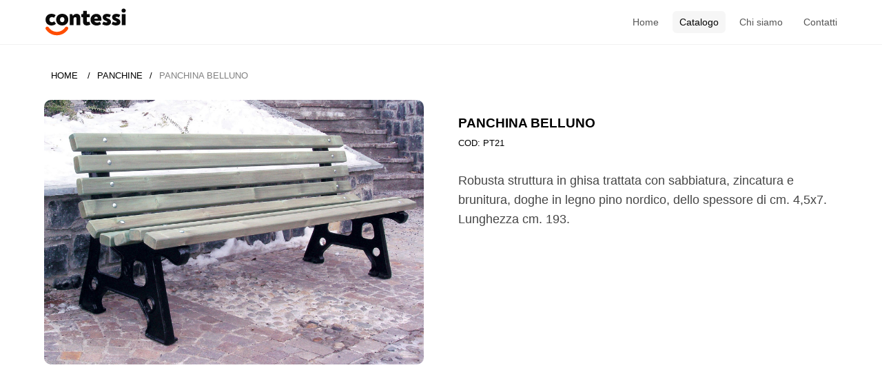

--- FILE ---
content_type: text/html; charset=utf-8
request_url: https://fratellicontessi.com/catalogo/panchine/panchina-belluno/
body_size: 4336
content:
<!DOCTYPE html><html lang="it"><head><meta charSet="utf-8"/><link rel="stylesheet" href="/_next/static/css/b582bcfaa2ebd89d.css" data-precedence="next"/><link rel="stylesheet" href="/_next/static/css/ee86993f68af6c19.css" data-precedence="next"/><title>Panchina Belluno | F.lli Contessi</title><meta name="description" content="Robusta struttura in ghisa trattata con sabbiatura, zincatura e brunitura, doghe in legno pino nordico, dello spessore di cm. 4,5x7. Lunghezza cm. 193.

"/><meta name="viewport" content="width=device-width, initial-scale=1"/><link rel="icon" href="/favicon.ico" type="image/x-icon" sizes="any"/><script src="/_next/static/chunks/polyfills-c67a75d1b6f99dc8.js" noModule=""></script></head><body><div class="Layout_container__nuIMM"><header class="Navbar_menu__fM_sD"><nav><a class="Navbar_logo__9QooH" href="/"><img alt="Logo F.lli Contessi" loading="lazy" width="242" height="80" decoding="async" data-nimg="1" style="color:transparent" src="https://contessi-strapi.s3.eu-west-3.amazonaws.com/logo_fratelli_contessi_d9da3a11ce.svg"/></a><ul class="Navbar_menuNav__SC5cz false"><li class=""><a href="">Home</a></li><li class="Navbar_active___fmVm"><a href="catalogo">Catalogo</a></li><li class=""><a href="chi-siamo">Chi siamo</a></li><li class=""><a href="contatti">Contatti</a></li></ul><button aria-label="menu" class="Navbar_icon__XVtyC"><svg xmlns="http://www.w3.org/2000/svg" fill="none" viewBox="0 0 24 24" stroke-width="1.5" stroke="currentColor" aria-hidden="true"><path stroke-linecap="round" stroke-linejoin="round" d="M3.75 6.75h16.5M3.75 12h16.5m-16.5 5.25H12"></path></svg></button></nav></header><div class="Product_container__nPrdR"><div class="Product_breadcrumb__Lr9GS"><a href="/">Home </a><a href="/catalogo/panchine/">Panchine</a><div class="Product_breadcrumb_item__0tFNo">Panchina Belluno</div></div><div class="Product_container_foto__HMpLf"><picture><img src="https://contessi-strapi.s3.eu-west-3.amazonaws.com/panchina_in_ghisa_legno_a19d779788.jpg" alt="panchina-in-ghisa-legno.jpg" height="1337" width="1920" loading="lazy"/></picture></div><div class="Product_container_info__mwoh6"><div class="Product_info__YoamI"><h3>Panchina Belluno</h3><p class="Product_cod__blG58">COD: <!-- -->PT21</p><h1></h1><p>Robusta struttura in ghisa trattata con sabbiatura, zincatura e brunitura, doghe in legno pino nordico, dello spessore di cm. 4,5x7. Lunghezza cm. 193.</p></div></div></div></div><div class="Footer_footer__dxX3s"><div class="Footer_col_info__5lw4r"><ul><li><a href="/"><img alt="Logo F.lli Contessi" loading="lazy" width="150" height="100" decoding="async" data-nimg="1" style="color:transparent" src="https://contessi-strapi.s3.eu-west-3.amazonaws.com/logo_fratelli_contessi_d9da3a11ce.svg"/></a></li><li style="max-width:350px">Produttori e venditori di giochi e attrezzature per parchi, aree verdi e giardini.</li></ul></div><div class="Footer_col_contact__w0U5_"><ul><li class="Footer_title__zXtA3"> Contatti </li><li><svg xmlns="http://www.w3.org/2000/svg" viewBox="0 0 24 24" fill="currentColor" aria-hidden="true" width="18"><path fill-rule="evenodd" d="M1.5 4.5a3 3 0 013-3h1.372c.86 0 1.61.586 1.819 1.42l1.105 4.423a1.875 1.875 0 01-.694 1.955l-1.293.97c-.135.101-.164.249-.126.352a11.285 11.285 0 006.697 6.697c.103.038.25.009.352-.126l.97-1.293a1.875 1.875 0 011.955-.694l4.423 1.105c.834.209 1.42.959 1.42 1.82V19.5a3 3 0 01-3 3h-2.25C8.552 22.5 1.5 15.448 1.5 6.75V4.5z" clip-rule="evenodd"></path></svg>035 825090</li><li><svg xmlns="http://www.w3.org/2000/svg" viewBox="0 0 24 24" fill="currentColor" aria-hidden="true" width="18"><path fill-rule="evenodd" d="M4.848 2.771A49.144 49.144 0 0112 2.25c2.43 0 4.817.178 7.152.52 1.978.292 3.348 2.024 3.348 3.97v6.02c0 1.946-1.37 3.678-3.348 3.97a48.901 48.901 0 01-3.476.383.39.39 0 00-.297.17l-2.755 4.133a.75.75 0 01-1.248 0l-2.755-4.133a.39.39 0 00-.297-.17 48.9 48.9 0 01-3.476-.384c-1.978-.29-3.348-2.024-3.348-3.97V6.741c0-1.946 1.37-3.68 3.348-3.97zM6.75 8.25a.75.75 0 01.75-.75h9a.75.75 0 010 1.5h-9a.75.75 0 01-.75-.75zm.75 2.25a.75.75 0 000 1.5H12a.75.75 0 000-1.5H7.5z" clip-rule="evenodd"></path></svg>340 8143453</li><li><svg xmlns="http://www.w3.org/2000/svg" viewBox="0 0 24 24" fill="currentColor" aria-hidden="true" width="18"><path d="M1.5 8.67v8.58a3 3 0 003 3h15a3 3 0 003-3V8.67l-8.928 5.493a3 3 0 01-3.144 0L1.5 8.67z"></path><path d="M22.5 6.908V6.75a3 3 0 00-3-3h-15a3 3 0 00-3 3v.158l9.714 5.978a1.5 1.5 0 001.572 0L22.5 6.908z"></path></svg>info@fratellicontessi.com</li><li><svg xmlns="http://www.w3.org/2000/svg" viewBox="0 0 24 24" fill="currentColor" aria-hidden="true" width="18"><path fill-rule="evenodd" d="M8.161 2.58a1.875 1.875 0 011.678 0l4.993 2.498c.106.052.23.052.336 0l3.869-1.935A1.875 1.875 0 0121.75 4.82v12.485c0 .71-.401 1.36-1.037 1.677l-4.875 2.437a1.875 1.875 0 01-1.676 0l-4.994-2.497a.375.375 0 00-.336 0l-3.868 1.935A1.875 1.875 0 012.25 19.18V6.695c0-.71.401-1.36 1.036-1.677l4.875-2.437zM9 6a.75.75 0 01.75.75V15a.75.75 0 01-1.5 0V6.75A.75.75 0 019 6zm6.75 3a.75.75 0 00-1.5 0v8.25a.75.75 0 001.5 0V9z" clip-rule="evenodd"></path></svg>Endine Gaiano BG 24060 <br/>Via San Remigio 2/C</li></ul></div><div class="Footer_col_menu__1zlcX"><ul><li class="Footer_title__zXtA3"> Menù </li><li><a href="/">Home</a></li><li><a href="/catalogo/">Catalogo</a></li><li><a href="/chi-siamo/">Chi siamo</a></li><li><a href="/contatti/">Contatti</a></li></ul></div><div class="Footer_legal__ab91P"><p class="Footer_info__2_8lf">© 2023 - F.lli Contessi SRL - P.IVA 02273480166</p></div></div><script src="/_next/static/chunks/webpack-0c46fe78edcf8818.js" async=""></script><script src="/_next/static/chunks/2443530c-5504add4aa79d15b.js" async=""></script><script src="/_next/static/chunks/488-93a8672682e88c9e.js" async=""></script><script src="/_next/static/chunks/main-app-075e98ceba500e37.js" async=""></script><script>(self.__next_f=self.__next_f||[]).push([0])</script><script>self.__next_f.push([1,"1:HL[\"/_next/static/css/b582bcfaa2ebd89d.css\",{\"as\":\"style\"}]\n0:\"$L2\"\n"])</script><script>self.__next_f.push([1,"3:HL[\"/_next/static/css/ee86993f68af6c19.css\",{\"as\":\"style\"}]\n"])</script><script>self.__next_f.push([1,"4:I{\"id\":\"8827\",\"chunks\":[\"272:static/chunks/webpack-0c46fe78edcf8818.js\",\"667:static/chunks/2443530c-5504add4aa79d15b.js\",\"488:static/chunks/488-93a8672682e88c9e.js\"],\"name\":\"\",\"async\":false}\n6:I{\"id\":\"9126\",\"chunks\":[\"272:static/chunks/webpack-0c46fe78edcf8818.js\",\"667:static/chunks/2443530c-5504add4aa79d15b.js\",\"488:static/chunks/488-93a8672682e88c9e.js\"],\"name\":\"\",\"async\":false}\n7:I{\"id\":\"4859\",\"chunks\":[\"920:static/chunks/920-640370ee6f62d72d.js\",\"707:static/chunks/707-beb9238c5f6106fb.js\",\"185:static/"])</script><script>self.__next_f.push([1,"chunks/app/layout-1a3d6334e00830cc.js\"],\"name\":\"\",\"async\":false}\n8:I{\"id\":\"4298\",\"chunks\":[\"920:static/chunks/920-640370ee6f62d72d.js\",\"707:static/chunks/707-beb9238c5f6106fb.js\",\"185:static/chunks/app/layout-1a3d6334e00830cc.js\"],\"name\":\"Analytics\",\"async\":false}\na:I{\"id\":\"8707\",\"chunks\":[\"920:static/chunks/920-640370ee6f62d72d.js\",\"707:static/chunks/707-beb9238c5f6106fb.js\",\"160:static/chunks/app/not-found-59722e33b2a766fa.js\"],\"name\":\"\",\"async\":false}\nb:I{\"id\":\"8920\",\"chunks\":[\"920:static/chunks/920-6403"])</script><script>self.__next_f.push([1,"70ee6f62d72d.js\",\"274:static/chunks/app/catalogo/[category]/[product]/page-acd924f6f57ba987.js\"],\"name\":\"\",\"async\":false}\nc:I{\"id\":\"4463\",\"chunks\":[\"272:static/chunks/webpack-0c46fe78edcf8818.js\",\"667:static/chunks/2443530c-5504add4aa79d15b.js\",\"488:static/chunks/488-93a8672682e88c9e.js\"],\"name\":\"\",\"async\":false}\nd:I{\"id\":\"1010\",\"chunks\":[\"272:static/chunks/webpack-0c46fe78edcf8818.js\",\"667:static/chunks/2443530c-5504add4aa79d15b.js\",\"488:static/chunks/488-93a8672682e88c9e.js\"],\"name\":\"\",\"async\":false}\n"])</script><script>self.__next_f.push([1,"2:[[[\"$\",\"link\",\"0\",{\"rel\":\"stylesheet\",\"href\":\"/_next/static/css/b582bcfaa2ebd89d.css\",\"precedence\":\"next\"}]],[\"$\",\"$L4\",null,{\"assetPrefix\":\"\",\"initialCanonicalUrl\":\"/catalogo/panchine/panchina-belluno/\",\"initialTree\":[\"\",{\"children\":[\"catalogo\",{\"children\":[[\"category\",\"panchine\",\"d\"],{\"children\":[[\"product\",\"panchina-belluno\",\"d\"],{\"children\":[\"__PAGE__\",{}]}]}]}]},\"$undefined\",\"$undefined\",true],\"initialHead\":[\"$L5\",null],\"globalErrorComponent\":\"$6\",\"notFound\":[\"$\",\"html\",null,{\"lang\":\"it\",\"children\":[\"$\",\"body\",null,{\"children\":[[\"$\",\"div\",null,{\"className\":\"Layout_container__nuIMM\",\"children\":[[\"$\",\"$L7\",null,{}],[\"$\",\"$L8\",null,{}],[\"$L9\",[[\"$\",\"link\",\"0\",{\"rel\":\"stylesheet\",\"href\":\"/_next/static/css/5a5d0ebc91b2ee03.css\",\"precedence\":\"$undefined\"}]],[\"$\",\"div\",null,{\"className\":\"__404_container__zC9Hj\",\"children\":[[\"$\",\"div\",null,{\"className\":\"__404_img__NQnO0\",\"children\":[\"$\",\"$La\",null,{\"src\":\"https://contessi-strapi.s3.eu-west-3.amazonaws.com/contessi_404_0787c14191.svg\",\"width\":150,\"height\":150,\"alt\":\"Pagina non trovata - errore 404 Contessi\"}]}],[\"$\",\"h1\",null,{\"children\":\"404 - Pagina non trovata\"}],[\"$\",\"p\",null,{\"className\":\"__404_info__IQ7Is\",\"children\":[\"Purtroppo la pagina che stavi cercando non è stata trovata o non esiste più. \",[\"$\",\"br\",null,{}],\"Torna alla home o cerca nel catalogo per trovare ciò che cercavi!\"]}],[\"$\",\"div\",null,{\"className\":\"__404_cta__r_525\",\"children\":[[\"$\",\"$Lb\",null,{\"href\":\"/\",\"children\":[\"$\",\"button\",null,{\"className\":\"LightButton_light__i7545\",\"id\":\"LightButton_primary__JEnhB\",\"children\":[\"$undefined\",\"Homepage\"]}]}],[\"$\",\"$Lb\",null,{\"href\":\"/catalogo\",\"children\":[\"$\",\"button\",null,{\"className\":\"LightButton_light__i7545\",\"id\":\"$undefined\",\"children\":[\"$undefined\",\"Catalogo prodotti\"]}]}]]}]]}]]]}],[\"$\",\"div\",null,{\"className\":\"Footer_footer__dxX3s\",\"children\":[[\"$\",\"div\",null,{\"className\":\"Footer_col_info__5lw4r\",\"children\":[\"$\",\"ul\",null,{\"children\":[[\"$\",\"li\",null,{\"children\":[\"$\",\"$Lb\",null,{\"href\":\"/\",\"children\":[\"$\",\"$La\",null,{\"width\":150,\"height\":100,\"src\":\"https://contessi-strapi.s3.eu-west-3.amazonaws.com/logo_fratelli_contessi_d9da3a11ce.svg\",\"alt\":\"Logo F.lli Contessi\"}]}]}],[\"$\",\"li\",null,{\"style\":{\"maxWidth\":\"350px\"},\"children\":\"Produttori e venditori di giochi e attrezzature per parchi, aree verdi e giardini.\"}]]}]}],[\"$\",\"div\",null,{\"className\":\"Footer_col_contact__w0U5_\",\"children\":[\"$\",\"ul\",null,{\"children\":[[\"$\",\"li\",null,{\"className\":\"Footer_title__zXtA3\",\"children\":\" Contatti \"}],[\"$\",\"li\",null,{\"children\":[[\"$\",\"svg\",null,{\"xmlns\":\"http://www.w3.org/2000/svg\",\"viewBox\":\"0 0 24 24\",\"fill\":\"currentColor\",\"aria-hidden\":\"true\",\"aria-labelledby\":\"$undefined\",\"width\":18,\"children\":[null,[\"$\",\"path\",null,{\"fillRule\":\"evenodd\",\"d\":\"M1.5 4.5a3 3 0 013-3h1.372c.86 0 1.61.586 1.819 1.42l1.105 4.423a1.875 1.875 0 01-.694 1.955l-1.293.97c-.135.101-.164.249-.126.352a11.285 11.285 0 006.697 6.697c.103.038.25.009.352-.126l.97-1.293a1.875 1.875 0 011.955-.694l4.423 1.105c.834.209 1.42.959 1.42 1.82V19.5a3 3 0 01-3 3h-2.25C8.552 22.5 1.5 15.448 1.5 6.75V4.5z\",\"clipRule\":\"evenodd\"}]]}],\"035 825090\"]}],[\"$\",\"li\",null,{\"children\":[[\"$\",\"svg\",null,{\"xmlns\":\"http://www.w3.org/2000/svg\",\"viewBox\":\"0 0 24 24\",\"fill\":\"currentColor\",\"aria-hidden\":\"true\",\"aria-labelledby\":\"$undefined\",\"width\":18,\"children\":[null,[\"$\",\"path\",null,{\"fillRule\":\"evenodd\",\"d\":\"M4.848 2.771A49.144 49.144 0 0112 2.25c2.43 0 4.817.178 7.152.52 1.978.292 3.348 2.024 3.348 3.97v6.02c0 1.946-1.37 3.678-3.348 3.97a48.901 48.901 0 01-3.476.383.39.39 0 00-.297.17l-2.755 4.133a.75.75 0 01-1.248 0l-2.755-4.133a.39.39 0 00-.297-.17 48.9 48.9 0 01-3.476-.384c-1.978-.29-3.348-2.024-3.348-3.97V6.741c0-1.946 1.37-3.68 3.348-3.97zM6.75 8.25a.75.75 0 01.75-.75h9a.75.75 0 010 1.5h-9a.75.75 0 01-.75-.75zm.75 2.25a.75.75 0 000 1.5H12a.75.75 0 000-1.5H7.5z\",\"clipRule\":\"evenodd\"}]]}],\"340 8143453\"]}],[\"$\",\"li\",null,{\"children\":[[\"$\",\"svg\",null,{\"xmlns\":\"http://www.w3.org/2000/svg\",\"viewBox\":\"0 0 24 24\",\"fill\":\"currentColor\",\"aria-hidden\":\"true\",\"aria-labelledby\":\"$undefined\",\"width\":18,\"children\":[null,[\"$\",\"path\",null,{\"d\":\"M1.5 8.67v8.58a3 3 0 003 3h15a3 3 0 003-3V8.67l-8.928 5.493a3 3 0 01-3.144 0L1.5 8.67z\"}],[\"$\",\"path\",null,{\"d\":\"M22.5 6.908V6.75a3 3 0 00-3-3h-15a3 3 0 00-3 3v.158l9.714 5.978a1.5 1.5 0 001.572 0L22.5 6.908z\"}]]}],\"info@fratellicontessi.com\"]}],[\"$\",\"li\",null,{\"children\":[[\"$\",\"svg\",null,{\"xmlns\":\"http://www.w3.org/2000/svg\",\"viewBox\":\"0 0 24 24\",\"fill\":\"currentColor\",\"aria-hidden\":\"true\",\"aria-labelledby\":\"$undefined\",\"width\":18,\"children\":[null,[\"$\",\"path\",null,{\"fillRule\":\"evenodd\",\"d\":\"M8.161 2.58a1.875 1.875 0 011.678 0l4.993 2.498c.106.052.23.052.336 0l3.869-1.935A1.875 1.875 0 0121.75 4.82v12.485c0 .71-.401 1.36-1.037 1.677l-4.875 2.437a1.875 1.875 0 01-1.676 0l-4.994-2.497a.375.375 0 00-.336 0l-3.868 1.935A1.875 1.875 0 012.25 19.18V6.695c0-.71.401-1.36 1.036-1.677l4.875-2.437zM9 6a.75.75 0 01.75.75V15a.75.75 0 01-1.5 0V6.75A.75.75 0 019 6zm6.75 3a.75.75 0 00-1.5 0v8.25a.75.75 0 001.5 0V9z\",\"clipRule\":\"evenodd\"}]]}],\"Endine Gaiano BG 24060 \",[\"$\",\"br\",null,{}],\"Via San Remigio 2/C\"]}]]}]}],[\"$\",\"div\",null,{\"className\":\"Footer_col_menu__1zlcX\",\"children\":[\"$\",\"ul\",null,{\"children\":[[\"$\",\"li\",null,{\"className\":\"Footer_title__zXtA3\",\"children\":\" Menù \"}],[\"$\",\"li\",null,{\"children\":[\"$\",\"$Lb\",null,{\"href\":\"/\",\"children\":\"Home\"}]}],[\"$\",\"li\",null,{\"children\":[\"$\",\"$Lb\",null,{\"href\":\"/catalogo\",\"children\":\"Catalogo\"}]}],[\"$\",\"li\",null,{\"children\":[\"$\",\"$Lb\",null,{\"href\":\"/chi-siamo\",\"children\":\"Chi siamo\"}]}],[\"$\",\"li\",null,{\"children\":[\"$\",\"$Lb\",null,{\"href\":\"/contatti\",\"children\":\"Contatti\"}]}]]}]}],[\"$\",\"div\",null,{\"className\":\"Footer_legal__ab91P\",\"children\":[\"$\",\"p\",null,{\"className\":\"Footer_info__2_8lf\",\"children\":\"© 2023 - F.lli Contessi SRL - P.IVA 02273480166\"}]}]]}]]}]}],\"asNotFound\":false,\"children\":[[\"$\",\"html\",null,{\"lang\":\"it\",\"children\":[\"$\",\"body\",null,{\"children\":[[\"$\",\"div\",null,{\"className\":\"Layout_container__nuIMM\",\"children\":[[\"$\",\"$L7\",null,{}],[\"$\",\"$L8\",null,{}],[\"$\",\"$Lc\",null,{\"parallelRouterKey\":\"children\",\"segmentPath\":[\"children\"],\"error\":\"$undefined\",\"errorStyles\":\"$undefined\",\"loading\":\"$undefined\",\"loadingStyles\":\"$undefined\",\"hasLoading\":false,\"template\":[\"$\",\"$Ld\",null,{}],\"templateStyles\":\"$undefined\",\"notFound\":[\"$\",\"div\",null,{\"className\":\"__404_container__zC9Hj\",\"children\":[[\"$\",\"div\",null,{\"className\":\"__404_img__NQnO0\",\"children\":[\"$\",\"$La\",null,{\"src\":\"https://contessi-strapi.s3.eu-west-3.amazonaws.com/contessi_404_0787c14191.svg\",\"width\":150,\"height\":150,\"alt\":\"Pagina non trovata - errore 404 Contessi\"}]}],[\"$\",\"h1\",null,{\"children\":\"404 - Pagina non trovata\"}],[\"$\",\"p\",null,{\"className\":\"__404_info__IQ7Is\",\"children\":[\"Purtroppo la pagina che stavi cercando non è stata trovata o non esiste più. \",[\"$\",\"br\",null,{}],\"Torna alla home o cerca nel catalogo per trovare ciò che cercavi!\"]}],[\"$\",\"div\",null,{\"className\":\"__404_cta__r_525\",\"children\":[[\"$\",\"$Lb\",null,{\"href\":\"/\",\"children\":[\"$\",\"button\",null,{\"className\":\"LightButton_light__i7545\",\"id\":\"LightButton_primary__JEnhB\",\"children\":[\"$undefined\",\"Homepage\"]}]}],[\"$\",\"$Lb\",null,{\"href\":\"/catalogo\",\"children\":[\"$\",\"button\",null,{\"className\":\"LightButton_light__i7545\",\"id\":\"$undefined\",\"children\":[\"$undefined\",\"Catalogo prodotti\"]}]}]]}]]}],\"notFoundStyles\":[[\"$\",\"link\",\"0\",{\"rel\":\"stylesheet\",\"href\":\"/_next/static/css/5a5d0ebc91b2ee03.css\",\"precedence\":\"$undefined\"}]],\"childProp\":{\"current\":[\"$\",\"$Lc\",null,{\"parallelRouterKey\":\"children\",\"segmentPath\":[\"children\",\"catalogo\",\"children\"],\"error\":\"$undefined\",\"errorStyles\":\"$undefined\",\"loading\":\"$undefined\",\"loadingStyles\":\"$undefined\",\"hasLoading\":false,\"template\":[\"$\",\"$Ld\",null,{}],\"templateStyles\":\"$undefined\",\"notFound\":\"$undefined\",\"notFoundStyles\":\"$undefined\",\"childProp\":{\"current\":[\"$\",\"$Lc\",null,{\"parallelRouterKey\":\"children\",\"segmentPath\":[\"children\",\"catalogo\",\"children\",[\"category\",\"panchine\",\"d\"],\"children\"],\"error\":\"$undefined\",\"errorStyles\":\"$undefined\",\"loading\":\"$undefined\",\"loadingStyles\":\"$undefined\",\"hasLoading\":false,\"template\":[\"$\",\"$Ld\",null,{}],\"templateStyles\":\"$undefined\",\"notFound\":\"$undefined\",\"notFoundStyles\":\"$undefined\",\"childProp\":{\"current\":[\"$\",\"$Lc\",null,{\"parallelRouterKey\":\"children\",\"segmentPath\":[\"children\",\"catalogo\",\"children\",[\"category\",\"panchine\",\"d\"],\"children\",[\"product\",\"panchina-belluno\",\"d\"],\"children\"],\"error\":\"$undefined\",\"errorStyles\":\"$undefined\",\"loading\":\"$undefined\",\"loadingStyles\":\"$undefined\",\"hasLoading\":false,\"template\":[\"$\",\"$Ld\",null,{}],\"templateStyles\":\"$undefined\",\"notFound\":\"$undefined\",\"notFoundStyles\":\"$undefined\",\"childProp\":{\"current\":[\"$Le\",null],\"segment\":\"__PAGE__\"},\"styles\":[[\"$\",\"link\",\"0\",{\"rel\":\"stylesheet\",\"href\":\"/_next/static/css/ee86993f68af6c19.css\",\"precedence\":\"next\"}]]}],\"segment\":[\"product\",\"panchina-belluno\",\"d\"]},\"styles\":[]}],\"segment\":[\"category\",\"panchine\",\"d\"]},\"styles\":[]}],\"segment\":\"catalogo\"},\"styles\":[]}]]}],[\"$\",\"div\",null,{\"className\":\"Footer_footer__dxX3s\",\"children\":[[\"$\",\"div\",null,{\"className\":\"Footer_col_info__5lw4r\",\"children\":[\"$\",\"ul\",null,{\"children\":[[\"$\",\"li\",null,{\"children\":[\"$\",\"$Lb\",null,{\"href\":\"/\",\"children\":[\"$\",\"$La\",null,{\"width\":150,\"height\":100,\"src\":\"https://contessi-strapi.s3.eu-west-3.amazonaws.com/logo_fratelli_contessi_d9da3a11ce.svg\",\"alt\":\"Logo F.lli Contessi\"}]}]}],[\"$\",\"li\",null,{\"style\":{\"maxWidth\":\"350px\"},\"children\":\"Produttori e venditori di giochi e attrezzature per parchi, aree verdi e giardini.\"}]]}]}],[\"$\",\"div\",null,{\"className\":\"Footer_col_contact__w0U5_\",\"children\":[\"$\",\"ul\",null,{\"children\":[[\"$\",\"li\",null,{\"className\":\"Footer_title__zXtA3\",\"children\":\" Contatti \"}],[\"$\",\"li\",null,{\"children\":[[\"$\",\"svg\",null,{\"xmlns\":\"http://www.w3.org/2000/svg\",\"viewBox\":\"0 0 24 24\",\"fill\":\"currentColor\",\"aria-hidden\":\"true\",\"aria-labelledby\":\"$undefined\",\"width\":18,\"children\":[null,[\"$\",\"path\",null,{\"fillRule\":\"evenodd\",\"d\":\"M1.5 4.5a3 3 0 013-3h1.372c.86 0 1.61.586 1.819 1.42l1.105 4.423a1.875 1.875 0 01-.694 1.955l-1.293.97c-.135.101-.164.249-.126.352a11.285 11.285 0 006.697 6.697c.103.038.25.009.352-.126l.97-1.293a1.875 1.875 0 011.955-.694l4.423 1.105c.834.209 1.42.959 1.42 1.82V19.5a3 3 0 01-3 3h-2.25C8.552 22.5 1.5 15.448 1.5 6.75V4.5z\",\"clipRule\":\"evenodd\"}]]}],\"035 825090\"]}],[\"$\",\"li\",null,{\"children\":[[\"$\",\"svg\",null,{\"xmlns\":\"http://www.w3.org/2000/svg\",\"viewBox\":\"0 0 24 24\",\"fill\":\"currentColor\",\"aria-hidden\":\"true\",\"aria-labelledby\":\"$undefined\",\"width\":18,\"children\":[null,[\"$\",\"path\",null,{\"fillRule\":\"evenodd\",\"d\":\"M4.848 2.771A49.144 49.144 0 0112 2.25c2.43 0 4.817.178 7.152.52 1.978.292 3.348 2.024 3.348 3.97v6.02c0 1.946-1.37 3.678-3.348 3.97a48.901 48.901 0 01-3.476.383.39.39 0 00-.297.17l-2.755 4.133a.75.75 0 01-1.248 0l-2.755-4.133a.39.39 0 00-.297-.17 48.9 48.9 0 01-3.476-.384c-1.978-.29-3.348-2.024-3.348-3.97V6.741c0-1.946 1.37-3.68 3.348-3.97zM6.75 8.25a.75.75 0 01.75-.75h9a.75.75 0 010 1.5h-9a.75.75 0 01-.75-.75zm.75 2.25a.75.75 0 000 1.5H12a.75.75 0 000-1.5H7.5z\",\"clipRule\":\"evenodd\"}]]}],\"340 8143453\"]}],[\"$\",\"li\",null,{\"children\":[[\"$\",\"svg\",null,{\"xmlns\":\"http://www.w3.org/2000/svg\",\"viewBox\":\"0 0 24 24\",\"fill\":\"currentColor\",\"aria-hidden\":\"true\",\"aria-labelledby\":\"$undefined\",\"width\":18,\"children\":[null,[\"$\",\"path\",null,{\"d\":\"M1.5 8.67v8.58a3 3 0 003 3h15a3 3 0 003-3V8.67l-8.928 5.493a3 3 0 01-3.144 0L1.5 8.67z\"}],[\"$\",\"path\",null,{\"d\":\"M22.5 6.908V6.75a3 3 0 00-3-3h-15a3 3 0 00-3 3v.158l9.714 5.978a1.5 1.5 0 001.572 0L22.5 6.908z\"}]]}],\"info@fratellicontessi.com\"]}],[\"$\",\"li\",null,{\"children\":[[\"$\",\"svg\",null,{\"xmlns\":\"http://www.w3.org/2000/svg\",\"viewBox\":\"0 0 24 24\",\"fill\":\"currentColor\",\"aria-hidden\":\"true\",\"aria-labelledby\":\"$undefined\",\"width\":18,\"children\":[null,[\"$\",\"path\",null,{\"fillRule\":\"evenodd\",\"d\":\"M8.161 2.58a1.875 1.875 0 011.678 0l4.993 2.498c.106.052.23.052.336 0l3.869-1.935A1.875 1.875 0 0121.75 4.82v12.485c0 .71-.401 1.36-1.037 1.677l-4.875 2.437a1.875 1.875 0 01-1.676 0l-4.994-2.497a.375.375 0 00-.336 0l-3.868 1.935A1.875 1.875 0 012.25 19.18V6.695c0-.71.401-1.36 1.036-1.677l4.875-2.437zM9 6a.75.75 0 01.75.75V15a.75.75 0 01-1.5 0V6.75A.75.75 0 019 6zm6.75 3a.75.75 0 00-1.5 0v8.25a.75.75 0 001.5 0V9z\",\"clipRule\":\"evenodd\"}]]}],\"Endine Gaiano BG 24060 \",[\"$\",\"br\",null,{}],\"Via San Remigio 2/C\"]}]]}]}],[\"$\",\"div\",null,{\"className\":\"Footer_col_menu__1zlcX\",\"children\":[\"$\",\"ul\",null,{\"children\":[[\"$\",\"li\",null,{\"className\":\"Footer_title__zXtA3\",\"children\":\" Menù \"}],[\"$\",\"li\",null,{\"children\":[\"$\",\"$Lb\",null,{\"href\":\"/\",\"children\":\"Home\"}]}],[\"$\",\"li\",null,{\"children\":[\"$\",\"$Lb\",null,{\"href\":\"/catalogo\",\"children\":\"Catalogo\"}]}],[\"$\",\"li\",null,{\"children\":[\"$\",\"$Lb\",null,{\"href\":\"/chi-siamo\",\"children\":\"Chi siamo\"}]}],[\"$\",\"li\",null,{\"children\":[\"$\",\"$Lb\",null,{\"href\":\"/contatti\",\"children\":\"Contatti\"}]}]]}]}],[\"$\",\"div\",null,{\"className\":\"Footer_legal__ab91P\",\"children\":[\"$\",\"p\",null,{\"className\":\"Footer_info__2_8lf\",\"children\":\"© 2023 - F.lli Contessi SRL - P.IVA 02273480166\"}]}]]}]]}]}],null]}]]\n"])</script><script>self.__next_f.push([1,"9:[[[\"$\",\"meta\",null,{\"charSet\":\"utf-8\"}],null,null,null,null,null,null,null,null,null,null,[\"$\",\"meta\",null,{\"name\":\"viewport\",\"content\":\"width=device-width, initial-scale=1\"}],null,null,null,null,null,null,null,null,null,null,[]],[null,null,null,null],null,null,[null,null,null,null,null],null,null,null,null,null]\n"])</script><script>self.__next_f.push([1,"e:[\"$\",\"div\",null,{\"className\":\"Product_container__nPrdR\",\"children\":[[\"$\",\"div\",null,{\"className\":\"Product_breadcrumb__Lr9GS\",\"children\":[[\"$\",\"$Lb\",null,{\"href\":\"/\",\"children\":\"Home \"}],[\"$\",\"$Lb\",null,{\"href\":\"/catalogo/panchine\",\"children\":\"Panchine\"}],[\"$\",\"div\",null,{\"className\":\"Product_breadcrumb_item__0tFNo\",\"children\":\"Panchina Belluno\"}]]}],[\"$\",\"div\",null,{\"className\":\"Product_container_foto__HMpLf\",\"children\":[[\"$\",\"picture\",\"117\",{\"children\":[\"$\",\"img\",null,{\"src\":\"https://contessi-strapi.s3.eu-west-3.amazonaws.com/panchina_in_ghisa_legno_a19d779788.jpg\",\"alt\":\"panchina-in-ghisa-legno.jpg\",\"height\":1337,\"width\":1920,\"loading\":\"lazy\"}]}]]}],[\"$\",\"div\",null,{\"className\":\"Product_container_info__mwoh6\",\"children\":[\"$\",\"div\",null,{\"className\":\"Product_info__YoamI\",\"children\":[false,[\"$\",\"h3\",null,{\"children\":\"Panchina Belluno\"}],[\"$\",\"p\",null,{\"className\":\"Product_cod__blG58\",\"children\":[\"COD: \",\"PT21\"]}],[\"$\",\"h1\",null,{\"children\":null}],[[\"$\",\"p\",\"0\",{\"children\":[\"Robusta struttura in ghisa trattata con sabbiatura, zincatura e brunitura, doghe in legno pino nordico, dello spessore di cm. 4,5x7. Lunghezza cm. 193.\"]}]],[],null]}]}]]}]\n"])</script><script>self.__next_f.push([1,"5:[[[\"$\",\"meta\",null,{\"charSet\":\"utf-8\"}],[\"$\",\"title\",null,{\"children\":\"Panchina Belluno | F.lli Contessi\"}],[\"$\",\"meta\",null,{\"name\":\"description\",\"content\":\"Robusta struttura in ghisa trattata con sabbiatura, zincatura e brunitura, doghe in legno pino nordico, dello spessore di cm. 4,5x7. Lunghezza cm. 193.\\n\\n\"}],null,null,null,null,null,null,null,null,[\"$\",\"meta\",null,{\"name\":\"viewport\",\"content\":\"width=device-width, initial-scale=1\"}],null,null,null,null,null,null,null,null,null,null,[]],[null,null,null,null],null,null,[null,null,null,null,null],null,null,null,null,[null,[[\"$\",\"link\",null,{\"rel\":\"icon\",\"href\":\"/favicon.ico\",\"type\":\"image/x-icon\",\"sizes\":\"any\"}]],[],null]]\n"])</script></body></html>

--- FILE ---
content_type: text/css; charset=utf-8
request_url: https://fratellicontessi.com/_next/static/css/b582bcfaa2ebd89d.css
body_size: 1225
content:
.Layout_container__nuIMM{width:90%;max-width:1600px;margin:100px auto;min-height:calc(100vh - 650px);display:flex;flex-direction:column;flex-wrap:nowrap;justify-content:flex-start;align-items:center}@media (max-width:765px){.Layout_container__nuIMM{width:94%;margin-top:120px;min-height:calc(100vh - 925px)}}@media (max-width:400px){.Layout_container__nuIMM{margin:80px 10px 100px;width:calc(100% - 20px);overflow:hidden}}.Layout_container__nuIMM .Layout_header__lxSqL{display:flex;flex-direction:column;align-items:center}.Layout_container__nuIMM .Layout_backToHome__ITXBW{margin:3rem 0 0}body,html{padding:0;margin:0;font-family:Euclid Circular A,sans-serif;line-height:1.6;font-size:16px}*{box-sizing:border-box}:root{--primary:#ff4d00;--primary-transparent:rgba(186,56,0,.468);--black:#171717}a{color:var(--primary);text-decoration:none}p{color:#464646;font-weight:300;font-size:18px}@media (max-width:400px){p{font-size:16px}}.col6{width:48%;margin:20px 0}.row{width:100%;display:flex;justify-content:space-between;align-items:center;flex-wrap:wrap}.row img,img{border-radius:10px}::placeholder{overflow:hidden}.pointer{cursor:pointer}.Footer_footer__dxX3s{border-top:1px solid #ededed;background-color:#fafafa;color:#fff;display:grid;grid-template-columns:repeat(6,1fr);list-style:none;padding:50px 20px 30px;grid-gap:50px;gap:50px;height:auto}@media (max-width:765px){.Footer_footer__dxX3s{justify-content:start}}.Footer_col_contact__w0U5_,.Footer_col_info__5lw4r,.Footer_col_menu__1zlcX{grid-column:span 2}@media (max-width:765px){.Footer_col_contact__w0U5_,.Footer_col_info__5lw4r,.Footer_col_menu__1zlcX{grid-column:span 3}}.Footer_col_contact__w0U5_ svg,.Footer_col_info__5lw4r svg,.Footer_col_menu__1zlcX svg{margin-right:15px}.Footer_col_contact__w0U5_ p,.Footer_col_info__5lw4r p,.Footer_col_menu__1zlcX p{color:#000}.Footer_col_contact__w0U5_ ul,.Footer_col_info__5lw4r ul,.Footer_col_menu__1zlcX ul{list-style:none;color:gray}.Footer_col_contact__w0U5_ ul li,.Footer_col_info__5lw4r ul li,.Footer_col_menu__1zlcX ul li{margin-bottom:10px;font-size:1rem;color:#464646;display:flex;align-items:center}.Footer_col_contact__w0U5_ ul a,.Footer_col_info__5lw4r ul a,.Footer_col_menu__1zlcX ul a{transition:.3s;color:#464646}.Footer_col_contact__w0U5_ ul a:hover,.Footer_col_info__5lw4r ul a:hover,.Footer_col_menu__1zlcX ul a:hover{color:#ff4d00}.Footer_col_contact__w0U5_ ul .Footer_title__zXtA3,.Footer_col_info__5lw4r ul .Footer_title__zXtA3,.Footer_col_menu__1zlcX ul .Footer_title__zXtA3{color:#000;font-size:1rem;font-weight:600;text-transform:uppercase;margin-bottom:20px}@media (max-width:765px){.Footer_col_info__5lw4r{grid-column:span 6}.Footer_col_contact__w0U5_{grid-column:span 4}.Footer_col_menu__1zlcX{grid-column:span 2}}.Footer_info__2_8lf{border-top:1px solid #f2f2f2;font-size:.9em;width:100%;text-align:center;padding-top:30px}.Footer_info__2_8lf a{color:#464646}@media (max-width:575px){.Footer_col_contact__w0U5_ ul,.Footer_col_info__5lw4r ul,.Footer_col_menu__1zlcX ul{padding:0 10px}}.Footer_legal__ab91P{grid-column:span 6;display:flex;justify-content:center;flex-direction:column}.Footer_privacy__jWUpq{margin:0 auto;font-size:.9em}.Footer_privacy__jWUpq a{color:#5c5c5c}.Footer_privacy__jWUpq a:hover{color:#ff4d00}.Footer_privacy__jWUpq a:first-child{margin-right:10px}.Navbar_menu__fM_sD{-webkit-backdrop-filter:saturate(180%) blur(10px);backdrop-filter:saturate(180%) blur(10px);background-color:hsla(0,0%,100%,.8);-webkit-backdrop-filter:saturate(180%) blur(20px);display:flex;position:fixed;top:0;left:0;height:65px;align-items:center;width:100%;list-style:none;z-index:100;border-bottom:1px solid #f2f2f2;font-weight:400;font-size:14px;justify-content:center}@media (max-width:765px){.Navbar_menu__fM_sD{width:100%;left:0}}@media (max-width:400px){.Navbar_menu__fM_sD{height:55px}}.Navbar_menu__fM_sD a{color:#555}.Navbar_menu__fM_sD li{text-decoration:none;transition:.2s;padding:5px 10px;margin:0 5px;border-radius:6px}@media (max-width:765px){.Navbar_menu__fM_sD li{font-size:1.8rem;line-height:3.4rem}.Navbar_menu__fM_sD li a:hover{color:#ff4d00}}@media (min-width:765px){.Navbar_menu__fM_sD li:hover{background-color:#f6f6f6}}.Navbar_menu__fM_sD button{display:none;z-index:10;background:transparent;border:1px solid rgba(0,0,0,.051);border-radius:5px;padding:3px 10px 2px;margin:15px}.Navbar_menu__fM_sD nav{display:flex;align-items:center;width:100%;max-width:1510px;justify-content:space-between}@media (max-width:1510px){.Navbar_menu__fM_sD nav{padding:0 50px}}@media (max-width:990px){.Navbar_menu__fM_sD nav{padding:0}}@media (max-width:765px){.Navbar_menu__fM_sD button{display:block}}.Navbar_menu__fM_sD .Navbar_menuNav__SC5cz{list-style:none;display:flex;align-items:center}@media (max-width:765px){.Navbar_menu__fM_sD .Navbar_menuNav__SC5cz{display:none}}.Navbar_active___fmVm{background-color:#f6f6f6}.Navbar_active___fmVm a{color:#000}.Navbar_menu__fM_sD .Navbar_showMenu__c8QJ3{position:fixed;height:100vh;width:100vw;background-color:#fff;display:block;top:0;margin:0;display:flex;flex-direction:column;align-items:flex-start;justify-content:center}.Navbar_menu__fM_sD .Navbar_showMenu__c8QJ3 li{font-size:1.6rem}.Navbar_menu__fM_sD .Navbar_showMenu__c8QJ3 .Navbar_active___fmVm:after{content:none}.Navbar_logo__9QooH{margin:0 15px;max-width:120px;padding:10px 0;height:55px;display:flex;align-items:center;position:relative}.Navbar_logo__9QooH img{width:100%}.Navbar_icon__XVtyC svg{color:rgba(0,0,0,.5);cursor:pointer;width:30px;height:30px}

--- FILE ---
content_type: text/css; charset=utf-8
request_url: https://fratellicontessi.com/_next/static/css/ee86993f68af6c19.css
body_size: 712
content:
.Product_container__nPrdR{width:100%;display:grid;grid-template-columns:repeat(2,1fr);grid-gap:25px 50px;gap:25px 50px}.Product_container_info__mwoh6{width:100%}@media (max-width:765px){.Product_container_info__mwoh6{grid-column:span 2;width:100%;max-width:none}}.Product_info__YoamI{width:100%;height:auto;position:-webkit-sticky;position:sticky;top:140px;margin-bottom:20px}.Product_info__YoamI h3{text-transform:uppercase;margin-bottom:0}.Product_info__YoamI h1{font-size:2rem;line-height:2.5rem;margin:0 0 30px;font-weight:200}@media (max-width:575px){.Product_info__YoamI h1{font-size:1.5rem;line-height:2rem;margin-bottom:10px}}.Product_container_foto__HMpLf{width:100%;display:flex;flex-direction:column}@media (max-width:765px){.Product_container_foto__HMpLf{grid-column:span 2;order:2}}.Product_container_foto__HMpLf img{width:100%;height:100%;margin-bottom:20px;border-radius:10px}.Product_container_foto__HMpLf picture{margin-bottom:20px!important}.Product_specifications__3Iqii{color:#000;font-size:.9rem;margin:50px 0;border:1px solid #dfdfdf;border-radius:20px;padding:25px}.Product_specifications__3Iqii p{margin-bottom:0}.Product_breadcrumb__Lr9GS{grid-column:span 2;text-transform:uppercase;list-style:none;display:flex;font-size:.8rem;margin:0;padding:0;flex-wrap:wrap}.Product_breadcrumb__Lr9GS .Product_breadcrumb_item__0tFNo,.Product_breadcrumb__Lr9GS a{color:#000;transition:.2s;margin-left:10px}.Product_breadcrumb__Lr9GS .Product_breadcrumb_item__0tFNo{color:gray}.Product_breadcrumb__Lr9GS a:after{content:"/";margin-left:10px}.Product_breadcrumb__Lr9GS a:hover{color:#ff4d00!important}.Product_breadcrumb__Lr9GS li:after{content:"›";padding:0 8px;color:#a9a9a9}.Product_breadcrumb__Lr9GS li:last-child:after{content:""}.Product_breadcrumb__Lr9GS li:last-child{pointer-events:none;cursor:default}.Product_breadcrumb__Lr9GS li:last-child a{color:#a9a9a9}.Product_cod__blG58{text-transform:uppercase;color:#000;font-size:.8rem;font-weight:500;margin-top:5px}.Product_best_seller__qUCJ8{background-color:#ff4d00;width:-moz-fit-content;width:fit-content;padding:4px 15px;border-radius:20px;color:#fff;font-size:.9rem}.Product_info_box__7wAOk{border-top:1px solid #ebebeb;margin-top:50px;padding-top:25px}.Product_info_box__7wAOk ul{margin:0;padding:20px;color:#464646;font-weight:300}.Accordation_accordation__T89vW{border-bottom:1px solid #e9e9e9;cursor:pointer!important;padding:15px 0;width:100%;font-size:1rem;margin-top:20px;transition:.3s}.Accordation_accordation__T89vW svg{color:#afafaf;width:26px}.Accordation_accordation__T89vW svg:hover{color:#6f6f6f}.Accordation_accordation__T89vW summary{list-style:none;outline:none}.Accordation_accordation__T89vW summary span{width:100%;display:flex;align-items:center;justify-content:space-between}.Accordation_accordation__T89vW summary::-webkit-details-marker{display:none}.Accordation_accordation__T89vW:hover{background-color:#fff;cursor:pointer}.Accordation_panel__nDJv_{background-color:#fff;height:0;overflow:hidden;transition:0;border:0 solid #e9e9e9;margin:0}.Accordation_panel__nDJv_ ul{color:#464646}.Accordation_panel_open__TUVWT{border-bottom:1px solid #e9e9e9;height:auto;width:100%}.Accordation_accordation_open__iQPqe{border-bottom:none;background-color:#fff;border-radius:10px 10px 0 0}

--- FILE ---
content_type: text/css; charset=utf-8
request_url: https://fratellicontessi.com/_next/static/css/eeb4f55ae1ca8c92.css
body_size: 222
content:
.Contact_intestazione__6JIOH{text-align:center;display:flex;flex-direction:column;align-items:center;max-width:600px;cursor:default}.Contact_intestazione__6JIOH p{max-width:500px}@media (max-width:575px){.Contact_intestazione__6JIOH{width:100%}}.Contact_intestazione__6JIOH .Contact_title__3a6DG{margin:15px 0 0;font-weight:600;font-size:72px;line-height:72px}@media (max-width:1510px){.Contact_intestazione__6JIOH .Contact_title__3a6DG{font-size:60px;line-height:65px}}@media (max-width:575px){.Contact_intestazione__6JIOH .Contact_title__3a6DG{font-size:55px;line-height:60px}}@media (max-width:400px){.Contact_intestazione__6JIOH .Contact_title__3a6DG{font-size:2rem;line-height:2.5rem}}.Contact_container__KmYcE{width:100%;display:flex;flex-wrap:wrap;justify-content:center;margin:50px 0;max-width:800px}@media (max-width:575px){.Contact_container__KmYcE{margin-bottom:-50px}}.Contact_info_box__xSC3x{border:1px solid #e1e1e1;border-radius:15px;width:40%;height:150px;display:flex;align-items:center;justify-content:center;flex-direction:column;text-align:center;font-style:normal;margin:5%;transition:.3s}@media (max-width:765px){.Contact_info_box__xSC3x{width:100%}}.Contact_info_box__xSC3x p{margin-bottom:0}.Contact_info_box__xSC3x .Contact_svg___VAaI{color:#ff4d00;transition:.3s;width:30px}.Contact_info_box__xSC3x:hover{border:1px solid #000}@media (max-width:765px){.Contact_info_box__xSC3x:hover{border:none;border-bottom:1px solid #ededed}}.Contact_info_box__xSC3x:hover .Contact_svg___VAaI{color:#000}@media (max-width:765px){.Contact_info_box__xSC3x{flex-direction:row;align-items:center;justify-content:flex-start;padding:10px 10px 40px;height:auto;border-radius:0;border:none;border-bottom:1px solid #ededed}.Contact_info_box__xSC3x p{margin:0 0 0 40px;text-align:left}}@media (max-width:765px)and (max-width:575px){.Contact_info_box__xSC3x p{margin-left:20px}}@media (max-width:765px){.Contact_info_box__xSC3x:last-child{border:none}}

--- FILE ---
content_type: text/css; charset=utf-8
request_url: https://fratellicontessi.com/_next/static/css/d05e229e85982c00.css
body_size: 1005
content:
.Homepage_col6__MsOCz{width:50%}.Homepage_row__w54ru{width:100%;background-image:linear-gradient(0deg,hsla(0,0%,100%,0),#f7f8f8);display:flex;justify-content:space-between;flex-wrap:wrap;padding:50px;align-items:center;border-radius:15px}@media (max-width:575px){.Homepage_row__w54ru{padding:30px 20px}}.Homepage_row__w54ru span{text-transform:uppercase;color:#ff4d00;font-size:.8rem}.Homepage_row__w54ru h2{margin-top:0}.Homepage_main_container___DEWb{width:100%;background-size:cover;display:flex;flex-direction:column;align-items:center}.Homepage_main_img__DzMow{margin-top:-600px;overflow:hidden;border-radius:10px;width:100%;position:relative;display:flex}.Homepage_main_img__DzMow img{width:100%;height:100%}@media (max-width:1510px){.Homepage_main_img__DzMow{margin-top:-30vw}}@media (max-width:575px){.Homepage_main_img__DzMow img{object-position:-70px 0;min-width:130%!important;max-width:130%!important;min-height:130%!important;max-height:130%!important}}.Homepage_intestazione__51IN7{text-align:center;display:flex;flex-direction:column;align-items:center;width:100%;padding:0 5%;cursor:default;z-index:10;position:relative;max-width:900px}@media (max-width:1510px){.Homepage_intestazione__51IN7{max-width:800px}}@media (max-width:575px){.Homepage_intestazione__51IN7{padding:0}}.Homepage_intestazione__51IN7 h1{margin:15px 0 0;font-weight:600;font-size:72px;line-height:72px}@media (max-width:1510px){.Homepage_intestazione__51IN7 h1{font-size:60px;line-height:65px}}@media (max-width:575px){.Homepage_intestazione__51IN7 h1{margin:0;font-size:50px;line-height:45px}}@media (max-width:400px){.Homepage_intestazione__51IN7 h1{font-size:40px;line-height:40px}}.Homepage_intestazione__51IN7 p{padding:20px 10%}@media (max-width:575px){.Homepage_intestazione__51IN7 p{padding:5px 0}}.Homepage_services__M_76q{width:100%;margin:50px 0;display:flex;justify-content:center;background-color:#f7f8f8;border-radius:15px;flex-wrap:wrap;padding:60px 0}@media (max-width:765px){.Homepage_services__M_76q{padding-bottom:0}}.Homepage_services2__Q_b61{width:100%;margin-top:-100px;margin-bottom:50px;display:flex;justify-content:center;border-radius:15px;flex-wrap:wrap;padding:60px 0}@media (max-width:765px){.Homepage_services2__Q_b61{padding-bottom:0}}.Homepage_service___PJ43{margin:2%;width:28%;padding:30px;text-align:center;display:flex;flex-direction:column;align-items:center;min-width:300px}@media (max-width:1270px){.Homepage_service___PJ43{width:46%}}@media (max-width:765px){.Homepage_service___PJ43{padding:20px;width:100%;align-items:flex-start;border-bottom:1px solid #ededed;justify-content:space-between;text-align:left}}.Homepage_service___PJ43 h3{margin-bottom:0;margin-top:40px}@media (max-width:765px){.Homepage_service___PJ43 h3{margin:0 0 0 20px}}.Homepage_service___PJ43 picture{box-shadow:0 10px 20px rgba(0,0,0,.05);width:94px;height:94px;overflow:hidden;border-radius:50%;position:relative}@media (max-width:765px){.Homepage_service___PJ43 picture{width:52px;height:52px}}.Homepage_service___PJ43 img{width:94px;height:94px;object-fit:cover}@media (max-width:765px){.Homepage_service___PJ43 img{width:52px;height:52px}}.Homepage_service___PJ43 span{display:flex;flex-direction:column;align-items:center}@media (max-width:765px){.Homepage_service___PJ43 span{flex-direction:row}}.Homepage_service___PJ43:last-child{border:none}.Homepage_intestazione_service__4KPBD{width:100%;display:flex;flex-direction:column;align-items:center;text-align:center;padding:40px}@media (max-width:765px){.Homepage_intestazione_service__4KPBD{padding:10px}}.Homepage_intestazione_service__4KPBD .Homepage_title__s58NT,.Homepage_intestazione_service__4KPBD .Homepage_title_link__WBF5A{font-size:3rem;font-weight:600;line-height:3rem;margin-top:10px}@media (max-width:575px){.Homepage_intestazione_service__4KPBD .Homepage_title__s58NT,.Homepage_intestazione_service__4KPBD .Homepage_title_link__WBF5A{font-size:2rem;line-height:1.5rem;margin-bottom:10px}}.Homepage_intestazione_service__4KPBD .Homepage_title_link__WBF5A{cursor:pointer}.Homepage_intestazione_service__4KPBD p{max-width:550px}.Homepage_intestazione_service__4KPBD span{text-transform:uppercase;color:#ff4d00;font-size:.8rem}.Homepage_col6__MsOCz{width:48%}@media (max-width:990px){.Homepage_col6__MsOCz{width:100%;margin-bottom:50px}}.Homepage_col6__MsOCz h2{font-size:2.5rem;line-height:3.5rem;max-width:600px}@media (max-width:575px){.Homepage_col6__MsOCz h2{font-size:1.6rem;line-height:2.2rem}}@media (max-width:400px){.Homepage_col6__MsOCz h2{font-size:1.5rem;line-height:2rem}}.Homepage_col6__MsOCz p{max-width:550px}@media (max-width:990px){.Homepage_col6__MsOCz p{max-width:none}.Homepage_col6__MsOCz{width:100%}}.Homepage_col6__MsOCz img{width:100%;height:100%}.Homepage_catalogo__xdIW2{width:100%;padding:50px;display:flex;flex-wrap:wrap;justify-content:center;margin:100px 0}@media (max-width:1510px){.Homepage_catalogo__xdIW2{padding:0}}@media (max-width:765px){.Homepage_catalogo__xdIW2 article:nth-last-of-type(-n+4){display:none}}@media (max-width:1270px){.Homepage_catalogo__xdIW2 article:nth-last-of-type(-n+1){display:none}}.Homepage_catalogo__xdIW2 a{color:#000}.Homepage_button__L8_e5{margin-top:50px;width:100%;display:flex;justify-content:center}.Homepage_button__L8_e5 svg{display:none}.Homepage_cta__C8YNY{display:flex}@media (max-width:400px){.Homepage_cta__C8YNY{flex-direction:column}}.Homepage_cta__C8YNY button{margin:0 15px 15px}@media (max-width:990px){.Homepage_cta__C8YNY button{margin:5px}}.Homepage_containerBubble__XvqYp{display:flex;flex-wrap:wrap;flex-direction:row;align-content:flex-start;align-items:flex-start;justify-content:center;margin:50px 0;max-width:1600px;width:100%}

--- FILE ---
content_type: text/css; charset=utf-8
request_url: https://fratellicontessi.com/_next/static/css/025bf33ee6307066.css
body_size: 1329
content:
.LightButton_light__i7545{background:#fff;border-radius:12px;color:#000;border:1px solid #000;font-size:1.1rem;padding:12px 20px;text-align:center;text-decoration:none;display:inline-block;cursor:pointer;display:flex;align-items:center;margin:25px 0;transition:.3s;justify-content:center}.LightButton_light__i7545 svg{margin-right:8px}#LightButton_primary__JEnhB{background-color:#ff4d00;color:#fff;border:1px solid #ff4d00}#LightButton_secondary__Eqtrm{background-color:#fff;border:1px solid #ff4d00;color:#ff4d00}#LightButton_mobile__kLqFc{display:none}@media (max-width:765px){#LightButton_mobile__kLqFc{display:flex}}.LightButton_light__i7545:hover{transform:scale(1.05)}.Homepage_col6__MsOCz{width:50%}.Homepage_row__w54ru{width:100%;background-image:linear-gradient(0deg,hsla(0,0%,100%,0),#f7f8f8);display:flex;justify-content:space-between;flex-wrap:wrap;padding:50px;align-items:center;border-radius:15px}@media (max-width:575px){.Homepage_row__w54ru{padding:30px 20px}}.Homepage_row__w54ru span{text-transform:uppercase;color:#ff4d00;font-size:.8rem}.Homepage_row__w54ru h2{margin-top:0}.Homepage_main_container___DEWb{width:100%;background-size:cover;display:flex;flex-direction:column;align-items:center}.Homepage_main_img__DzMow{margin-top:-600px;overflow:hidden;border-radius:10px;width:100%;position:relative;display:flex}.Homepage_main_img__DzMow img{width:100%;height:100%}@media (max-width:1510px){.Homepage_main_img__DzMow{margin-top:-30vw}}@media (max-width:575px){.Homepage_main_img__DzMow img{object-position:-70px 0;min-width:130%!important;max-width:130%!important;min-height:130%!important;max-height:130%!important}}.Homepage_intestazione__51IN7{text-align:center;display:flex;flex-direction:column;align-items:center;width:100%;padding:0 5%;cursor:default;z-index:10;position:relative;max-width:900px}@media (max-width:1510px){.Homepage_intestazione__51IN7{max-width:800px}}@media (max-width:575px){.Homepage_intestazione__51IN7{padding:0}}.Homepage_intestazione__51IN7 h1{margin:15px 0 0;font-weight:600;font-size:72px;line-height:72px}@media (max-width:1510px){.Homepage_intestazione__51IN7 h1{font-size:60px;line-height:65px}}@media (max-width:575px){.Homepage_intestazione__51IN7 h1{margin:0;font-size:50px;line-height:45px}}@media (max-width:400px){.Homepage_intestazione__51IN7 h1{font-size:40px;line-height:40px}}.Homepage_intestazione__51IN7 p{padding:20px 10%}@media (max-width:575px){.Homepage_intestazione__51IN7 p{padding:5px 0}}.Homepage_services__M_76q{width:100%;margin:50px 0;display:flex;justify-content:center;background-color:#f7f8f8;border-radius:15px;flex-wrap:wrap;padding:60px 0}@media (max-width:765px){.Homepage_services__M_76q{padding-bottom:0}}.Homepage_services2__Q_b61{width:100%;margin-top:-100px;margin-bottom:50px;display:flex;justify-content:center;border-radius:15px;flex-wrap:wrap;padding:60px 0}@media (max-width:765px){.Homepage_services2__Q_b61{padding-bottom:0}}.Homepage_service___PJ43{margin:2%;width:28%;padding:30px;text-align:center;display:flex;flex-direction:column;align-items:center;min-width:300px}@media (max-width:1270px){.Homepage_service___PJ43{width:46%}}@media (max-width:765px){.Homepage_service___PJ43{padding:20px;width:100%;align-items:flex-start;border-bottom:1px solid #ededed;justify-content:space-between;text-align:left}}.Homepage_service___PJ43 h3{margin-bottom:0;margin-top:40px}@media (max-width:765px){.Homepage_service___PJ43 h3{margin:0 0 0 20px}}.Homepage_service___PJ43 picture{box-shadow:0 10px 20px rgba(0,0,0,.05);width:94px;height:94px;overflow:hidden;border-radius:50%;position:relative}@media (max-width:765px){.Homepage_service___PJ43 picture{width:52px;height:52px}}.Homepage_service___PJ43 img{width:94px;height:94px;object-fit:cover}@media (max-width:765px){.Homepage_service___PJ43 img{width:52px;height:52px}}.Homepage_service___PJ43 span{display:flex;flex-direction:column;align-items:center}@media (max-width:765px){.Homepage_service___PJ43 span{flex-direction:row}}.Homepage_service___PJ43:last-child{border:none}.Homepage_intestazione_service__4KPBD{width:100%;display:flex;flex-direction:column;align-items:center;text-align:center;padding:40px}@media (max-width:765px){.Homepage_intestazione_service__4KPBD{padding:10px}}.Homepage_intestazione_service__4KPBD .Homepage_title__s58NT,.Homepage_intestazione_service__4KPBD .Homepage_title_link__WBF5A{font-size:3rem;font-weight:600;line-height:3rem;margin-top:10px}@media (max-width:575px){.Homepage_intestazione_service__4KPBD .Homepage_title__s58NT,.Homepage_intestazione_service__4KPBD .Homepage_title_link__WBF5A{font-size:2rem;line-height:1.5rem;margin-bottom:10px}}.Homepage_intestazione_service__4KPBD .Homepage_title_link__WBF5A{cursor:pointer}.Homepage_intestazione_service__4KPBD p{max-width:550px}.Homepage_intestazione_service__4KPBD span{text-transform:uppercase;color:#ff4d00;font-size:.8rem}.Homepage_col6__MsOCz{width:48%}@media (max-width:990px){.Homepage_col6__MsOCz{width:100%;margin-bottom:50px}}.Homepage_col6__MsOCz h2{font-size:2.5rem;line-height:3.5rem;max-width:600px}@media (max-width:575px){.Homepage_col6__MsOCz h2{font-size:1.6rem;line-height:2.2rem}}@media (max-width:400px){.Homepage_col6__MsOCz h2{font-size:1.5rem;line-height:2rem}}.Homepage_col6__MsOCz p{max-width:550px}@media (max-width:990px){.Homepage_col6__MsOCz p{max-width:none}.Homepage_col6__MsOCz{width:100%}}.Homepage_col6__MsOCz img{width:100%;height:100%}.Homepage_catalogo__xdIW2{width:100%;padding:50px;display:flex;flex-wrap:wrap;justify-content:center;margin:100px 0}@media (max-width:1510px){.Homepage_catalogo__xdIW2{padding:0}}@media (max-width:765px){.Homepage_catalogo__xdIW2 article:nth-last-of-type(-n+4){display:none}}@media (max-width:1270px){.Homepage_catalogo__xdIW2 article:nth-last-of-type(-n+1){display:none}}.Homepage_catalogo__xdIW2 a{color:#000}.Homepage_button__L8_e5{margin-top:50px;width:100%;display:flex;justify-content:center}.Homepage_button__L8_e5 svg{display:none}.Homepage_cta__C8YNY{display:flex}@media (max-width:400px){.Homepage_cta__C8YNY{flex-direction:column}}.Homepage_cta__C8YNY button{margin:0 15px 15px}@media (max-width:990px){.Homepage_cta__C8YNY button{margin:5px}}.Homepage_containerBubble__XvqYp{display:flex;flex-wrap:wrap;flex-direction:row;align-content:flex-start;align-items:flex-start;justify-content:center;margin:50px 0;max-width:1600px;width:100%}.Bubble_bubble__EWAEF{height:auto;margin:2%;width:auto;max-width:200px;background-color:#fff;transition:.2s;display:flex;justify-content:center;text-align:center}@media (max-width:575px){.Bubble_bubble__EWAEF{margin:4% 2%;width:46%}}.Bubble_bubble__EWAEF h1{font-size:22px;color:#000;font-weight:500;margin:0}.Bubble_bubble__EWAEF p{margin:0;font-size:14px}.Bubble_cover__vTcY5{width:120px;height:120px;transition:.2s;border-radius:50%;overflow:hidden;position:relative}.Bubble_cover__vTcY5 img{width:120px;object-fit:cover;height:120px;transition:.2s}.Bubble_cover__vTcY5:hover{box-shadow:0 20px 50px rgba(0,0,0,.2);transform:scale(1.02)}

--- FILE ---
content_type: text/css; charset=utf-8
request_url: https://fratellicontessi.com/_next/static/css/6763ed5130a351a0.css
body_size: 421
content:
.catalogo_cover__U_5bl{width:120px;height:120px;transition:.2s;border-radius:50%;overflow:hidden;position:relative}.catalogo_cover__U_5bl img{width:120px;object-fit:cover;height:120px;transition:.2s}.catalogo_intestazione__WreH8{text-align:center;display:flex;flex-direction:column;align-items:center;width:100%;cursor:default}@media (max-width:575px){.catalogo_intestazione__WreH8{width:100%}}.catalogo_intestazione__WreH8 h1{margin:15px 0 0;font-weight:600;font-size:72px;line-height:72px}@media (max-width:1510px){.catalogo_intestazione__WreH8 h1{font-size:60px;line-height:65px}}@media (max-width:575px){.catalogo_intestazione__WreH8 h1{font-size:55px;line-height:60px}}@media (max-width:400px){.catalogo_intestazione__WreH8 h1{font-size:2rem;line-height:2.5rem}}.catalogo_intestazione__WreH8 p{max-width:650px}.catalogo_container__CrUFB{display:flex;flex-wrap:wrap;flex-direction:row;align-content:flex-start;align-items:flex-start;justify-content:flex-start;margin:50px 0;width:calc(100% - 250px);align-items:baseline}@media (max-width:765px){.catalogo_container__CrUFB{margin:30px 0;width:100%}}.catalogo_containerBubble__LKzfV{flex-wrap:wrap;flex-direction:row;align-content:flex-start;justify-content:center;margin:50px 0;max-width:1600px}.catalogo_containerBig__rhPuO,.catalogo_containerBubble__LKzfV{display:flex;align-items:flex-start;width:100%}@media (max-width:765px){.catalogo_containerBig__rhPuO{align-items:center;flex-direction:column}}.catalogo_image_category__v1gqH{position:relative;border-radius:50%;width:94px;height:94px;overflow:hidden;box-shadow:inset 0 0 0 1px rgba(0,0,0,.1)}@media (max-width:765px){.catalogo_image_category__v1gqH{width:80px;height:80px}}.catalogo_image_category__v1gqH img{width:94px;height:94px;object-fit:cover}.catalogo_numero_prodotti__9zpcB{color:#343a40;margin-top:-5px;background:#f1f1f1;font-size:.9rem;padding:2px 10px;border-radius:30px;font-weight:400}.Bubble_bubble__EWAEF{height:auto;margin:2%;width:auto;max-width:200px;background-color:#fff;transition:.2s;display:flex;justify-content:center;text-align:center}@media (max-width:575px){.Bubble_bubble__EWAEF{margin:4% 2%;width:46%}}.Bubble_bubble__EWAEF h1{font-size:22px;color:#000;font-weight:500;margin:0}.Bubble_bubble__EWAEF p{margin:0;font-size:14px}.Bubble_cover__vTcY5{width:120px;height:120px;transition:.2s;border-radius:50%;overflow:hidden;position:relative}.Bubble_cover__vTcY5 img{width:120px;object-fit:cover;height:120px;transition:.2s}.Bubble_cover__vTcY5:hover{box-shadow:0 20px 50px rgba(0,0,0,.2);transform:scale(1.02)}

--- FILE ---
content_type: text/css; charset=utf-8
request_url: https://fratellicontessi.com/_next/static/css/c49f5185fd40d4ee.css
body_size: 1205
content:
.catalogo_cover__U_5bl{width:120px;height:120px;transition:.2s;border-radius:50%;overflow:hidden;position:relative}.catalogo_cover__U_5bl img{width:120px;object-fit:cover;height:120px;transition:.2s}.catalogo_intestazione__WreH8{text-align:center;display:flex;flex-direction:column;align-items:center;width:100%;cursor:default}@media (max-width:575px){.catalogo_intestazione__WreH8{width:100%}}.catalogo_intestazione__WreH8 h1{margin:15px 0 0;font-weight:600;font-size:72px;line-height:72px}@media (max-width:1510px){.catalogo_intestazione__WreH8 h1{font-size:60px;line-height:65px}}@media (max-width:575px){.catalogo_intestazione__WreH8 h1{font-size:55px;line-height:60px}}@media (max-width:400px){.catalogo_intestazione__WreH8 h1{font-size:2rem;line-height:2.5rem}}.catalogo_intestazione__WreH8 p{max-width:650px}.catalogo_container__CrUFB{display:flex;flex-wrap:wrap;flex-direction:row;align-content:flex-start;align-items:flex-start;justify-content:flex-start;margin:50px 0;width:calc(100% - 250px);align-items:baseline}@media (max-width:765px){.catalogo_container__CrUFB{margin:30px 0;width:100%}}.catalogo_containerBubble__LKzfV{flex-wrap:wrap;flex-direction:row;align-content:flex-start;justify-content:center;margin:50px 0;max-width:1600px}.catalogo_containerBig__rhPuO,.catalogo_containerBubble__LKzfV{display:flex;align-items:flex-start;width:100%}@media (max-width:765px){.catalogo_containerBig__rhPuO{align-items:center;flex-direction:column}}.catalogo_image_category__v1gqH{position:relative;border-radius:50%;width:94px;height:94px;overflow:hidden;box-shadow:inset 0 0 0 1px rgba(0,0,0,.1)}@media (max-width:765px){.catalogo_image_category__v1gqH{width:80px;height:80px}}.catalogo_image_category__v1gqH img{width:94px;height:94px;object-fit:cover}.catalogo_numero_prodotti__9zpcB{color:#343a40;margin-top:-5px;background:#f1f1f1;font-size:.9rem;padding:2px 10px;border-radius:30px;font-weight:400}.LightButton_light__i7545{background:#fff;border-radius:12px;color:#000;border:1px solid #000;font-size:1.1rem;padding:12px 20px;text-align:center;text-decoration:none;display:inline-block;cursor:pointer;display:flex;align-items:center;margin:25px 0;transition:.3s;justify-content:center}.LightButton_light__i7545 svg{margin-right:8px}#LightButton_primary__JEnhB{background-color:#ff4d00;color:#fff;border:1px solid #ff4d00}#LightButton_secondary__Eqtrm{background-color:#fff;border:1px solid #ff4d00;color:#ff4d00}#LightButton_mobile__kLqFc{display:none}@media (max-width:765px){#LightButton_mobile__kLqFc{display:flex}}.LightButton_light__i7545:hover{transform:scale(1.05)}.Aside_menu__CIjNo{width:200px;height:auto;margin-right:50px;margin-top:70px;position:-webkit-sticky;position:sticky;top:90px}@media (max-width:765px){.Aside_menu__CIjNo{display:none;height:auto;position:absolute;top:350px;background-color:#fff;width:40%;margin:4%;overflow:hidden}.Aside_menu__CIjNo button{display:block}}.Aside_menu__CIjNo ul{margin:0;padding:0;list-style:none;font-weight:300;line-height:2.2rem}.Aside_menu__CIjNo ul li{color:#7c7c7c;transition:.2s;width:-moz-fit-content;width:fit-content;padding:0 14px;border-radius:6px;margin-bottom:5px}.Aside_menu__CIjNo ul li:hover{color:#000}.Aside_menu__CIjNo p{font-size:20px;color:#000;font-weight:400;margin-top:0;margin-left:13px}.Aside_active__I9yZf li{background:#f2f2f2;color:#2b2b2b!important;font-weight:500}.Card_card__mFuxZ{width:21%;height:auto;margin:2%;background-color:#fff;transition:.2s}@media (max-width:1510px){.Card_card__mFuxZ{width:29.33%}}@media (max-width:990px){.Card_card__mFuxZ{width:44%;margin:3%}}@media (max-width:350px){.Card_card__mFuxZ{width:100%;margin:4%}}.Card_card__mFuxZ .Card_title__Hp3k9{font-size:1.1rem;color:#000;font-weight:500;margin-top:10px;margin-bottom:5px}.Card_card__mFuxZ .Card_description__T5il_{font-size:.9rem;margin:0 0 15px;display:-webkit-box;-webkit-line-clamp:3;-webkit-box-orient:vertical;overflow:hidden}.Card_cover__3ivxP{margin:-4px;border-radius:10px;overflow:hidden;height:200px;transition:.2s;border:1px solid #ededed;background-image:url(https://contessi-strapi.s3.eu-west-3.amazonaws.com/default_image_23b81eed92.png);background-position:50%;background-size:cover;background-repeat:no-repeat;width:100%;position:relative;object-fit:cover}@media (max-width:990px){.Card_cover__3ivxP{height:200px}}@media (max-width:765px){.Card_cover__3ivxP{height:180px}}@media (max-width:400px){.Card_cover__3ivxP{height:100px}}@media (max-width:350px){.Card_cover__3ivxP{height:180px}}.Card_cover__3ivxP img{height:200px;width:320px;object-fit:cover;transition:.2s}@media (max-width:765px){.Card_cover__3ivxP img{height:180px}}@media (max-width:400px){.Card_cover__3ivxP img{height:100px}}@media (max-width:350px){.Card_cover__3ivxP img{height:180px}}.Card_card__mFuxZ:hover{transform:scale(1.02)}.Card_cover__3ivxP:hover{box-shadow:0 8px 24px hsla(210,8%,62%,.25)}.Card_best_seller__uNVni{background-color:#ff4d00;width:-moz-fit-content;width:fit-content;position:relative;float:right;z-index:10;top:12px;padding:4px 15px;border-radius:20px;color:#fff;font-size:.9rem;border:1px solid #fff;margin-right:10px;margin-top:-34px}

--- FILE ---
content_type: text/x-component; charset=utf-8
request_url: https://fratellicontessi.com/chi-siamo
body_size: 3618
content:
1:HL["/_next/static/css/b582bcfaa2ebd89d.css",{"as":"style"}]
0:[[["",{"children":["chi-siamo",{"children":["__PAGE__",{}]}]},"$undefined","$undefined",true],"$L2",[[["$","link","0",{"rel":"stylesheet","href":"/_next/static/css/b582bcfaa2ebd89d.css","precedence":"next"}]],["$L3",null]]]]
4:HL["/_next/static/css/d05e229e85982c00.css",{"as":"style"}]
5:I{"id":"4859","chunks":["920:static/chunks/920-640370ee6f62d72d.js","707:static/chunks/707-beb9238c5f6106fb.js","185:static/chunks/app/layout-1a3d6334e00830cc.js"],"name":"","async":false}
6:I{"id":"4298","chunks":["920:static/chunks/920-640370ee6f62d72d.js","707:static/chunks/707-beb9238c5f6106fb.js","185:static/chunks/app/layout-1a3d6334e00830cc.js"],"name":"Analytics","async":false}
7:I{"id":"4463","chunks":["272:static/chunks/webpack-0c46fe78edcf8818.js","667:static/chunks/2443530c-5504add4aa79d15b.js","488:static/chunks/488-93a8672682e88c9e.js"],"name":"","async":false}
8:I{"id":"1010","chunks":["272:static/chunks/webpack-0c46fe78edcf8818.js","667:static/chunks/2443530c-5504add4aa79d15b.js","488:static/chunks/488-93a8672682e88c9e.js"],"name":"","async":false}
9:I{"id":"8707","chunks":["920:static/chunks/920-640370ee6f62d72d.js","707:static/chunks/707-beb9238c5f6106fb.js","160:static/chunks/app/not-found-59722e33b2a766fa.js"],"name":"","async":false}
a:I{"id":"8920","chunks":["920:static/chunks/920-640370ee6f62d72d.js","274:static/chunks/app/catalogo/[category]/[product]/page-acd924f6f57ba987.js"],"name":"","async":false}
2:[["$","html",null,{"lang":"it","children":["$","body",null,{"children":[["$","div",null,{"className":"Layout_container__nuIMM","children":[["$","$L5",null,{}],["$","$L6",null,{}],["$","$L7",null,{"parallelRouterKey":"children","segmentPath":["children"],"error":"$undefined","errorStyles":"$undefined","loading":"$undefined","loadingStyles":"$undefined","hasLoading":false,"template":["$","$L8",null,{}],"templateStyles":"$undefined","notFound":["$","div",null,{"className":"__404_container__zC9Hj","children":[["$","div",null,{"className":"__404_img__NQnO0","children":["$","$L9",null,{"src":"https://contessi-strapi.s3.eu-west-3.amazonaws.com/contessi_404_0787c14191.svg","width":150,"height":150,"alt":"Pagina non trovata - errore 404 Contessi"}]}],["$","h1",null,{"children":"404 - Pagina non trovata"}],["$","p",null,{"className":"__404_info__IQ7Is","children":["Purtroppo la pagina che stavi cercando non è stata trovata o non esiste più. ",["$","br",null,{}],"Torna alla home o cerca nel catalogo per trovare ciò che cercavi!"]}],["$","div",null,{"className":"__404_cta__r_525","children":[["$","$La",null,{"href":"/","children":["$","button",null,{"className":"LightButton_light__i7545","id":"LightButton_primary__JEnhB","children":["$undefined","Homepage"]}]}],["$","$La",null,{"href":"/catalogo","children":["$","button",null,{"className":"LightButton_light__i7545","id":"$undefined","children":["$undefined","Catalogo prodotti"]}]}]]}]]}],"notFoundStyles":[["$","link","0",{"rel":"stylesheet","href":"/_next/static/css/5a5d0ebc91b2ee03.css","precedence":"$undefined"}]],"childProp":{"current":["$","$L7",null,{"parallelRouterKey":"children","segmentPath":["children","chi-siamo","children"],"error":"$undefined","errorStyles":"$undefined","loading":"$undefined","loadingStyles":"$undefined","hasLoading":false,"template":["$","$L8",null,{}],"templateStyles":"$undefined","notFound":"$undefined","notFoundStyles":"$undefined","childProp":{"current":["$Lb",null],"segment":"__PAGE__"},"styles":[["$","link","0",{"rel":"stylesheet","href":"/_next/static/css/d05e229e85982c00.css","precedence":"next"}]]}],"segment":"chi-siamo"},"styles":[]}]]}],["$","div",null,{"className":"Footer_footer__dxX3s","children":[["$","div",null,{"className":"Footer_col_info__5lw4r","children":["$","ul",null,{"children":[["$","li",null,{"children":["$","$La",null,{"href":"/","children":["$","$L9",null,{"width":150,"height":100,"src":"https://contessi-strapi.s3.eu-west-3.amazonaws.com/logo_fratelli_contessi_d9da3a11ce.svg","alt":"Logo F.lli Contessi"}]}]}],["$","li",null,{"style":{"maxWidth":"350px"},"children":"Produttori e venditori di giochi e attrezzature per parchi, aree verdi e giardini."}]]}]}],["$","div",null,{"className":"Footer_col_contact__w0U5_","children":["$","ul",null,{"children":[["$","li",null,{"className":"Footer_title__zXtA3","children":" Contatti "}],["$","li",null,{"children":[["$","svg",null,{"xmlns":"http://www.w3.org/2000/svg","viewBox":"0 0 24 24","fill":"currentColor","aria-hidden":"true","aria-labelledby":"$undefined","width":18,"children":[null,["$","path",null,{"fillRule":"evenodd","d":"M1.5 4.5a3 3 0 013-3h1.372c.86 0 1.61.586 1.819 1.42l1.105 4.423a1.875 1.875 0 01-.694 1.955l-1.293.97c-.135.101-.164.249-.126.352a11.285 11.285 0 006.697 6.697c.103.038.25.009.352-.126l.97-1.293a1.875 1.875 0 011.955-.694l4.423 1.105c.834.209 1.42.959 1.42 1.82V19.5a3 3 0 01-3 3h-2.25C8.552 22.5 1.5 15.448 1.5 6.75V4.5z","clipRule":"evenodd"}]]}],"035 825090"]}],["$","li",null,{"children":[["$","svg",null,{"xmlns":"http://www.w3.org/2000/svg","viewBox":"0 0 24 24","fill":"currentColor","aria-hidden":"true","aria-labelledby":"$undefined","width":18,"children":[null,["$","path",null,{"fillRule":"evenodd","d":"M4.848 2.771A49.144 49.144 0 0112 2.25c2.43 0 4.817.178 7.152.52 1.978.292 3.348 2.024 3.348 3.97v6.02c0 1.946-1.37 3.678-3.348 3.97a48.901 48.901 0 01-3.476.383.39.39 0 00-.297.17l-2.755 4.133a.75.75 0 01-1.248 0l-2.755-4.133a.39.39 0 00-.297-.17 48.9 48.9 0 01-3.476-.384c-1.978-.29-3.348-2.024-3.348-3.97V6.741c0-1.946 1.37-3.68 3.348-3.97zM6.75 8.25a.75.75 0 01.75-.75h9a.75.75 0 010 1.5h-9a.75.75 0 01-.75-.75zm.75 2.25a.75.75 0 000 1.5H12a.75.75 0 000-1.5H7.5z","clipRule":"evenodd"}]]}],"340 8143453"]}],["$","li",null,{"children":[["$","svg",null,{"xmlns":"http://www.w3.org/2000/svg","viewBox":"0 0 24 24","fill":"currentColor","aria-hidden":"true","aria-labelledby":"$undefined","width":18,"children":[null,["$","path",null,{"d":"M1.5 8.67v8.58a3 3 0 003 3h15a3 3 0 003-3V8.67l-8.928 5.493a3 3 0 01-3.144 0L1.5 8.67z"}],["$","path",null,{"d":"M22.5 6.908V6.75a3 3 0 00-3-3h-15a3 3 0 00-3 3v.158l9.714 5.978a1.5 1.5 0 001.572 0L22.5 6.908z"}]]}],"info@fratellicontessi.com"]}],["$","li",null,{"children":[["$","svg",null,{"xmlns":"http://www.w3.org/2000/svg","viewBox":"0 0 24 24","fill":"currentColor","aria-hidden":"true","aria-labelledby":"$undefined","width":18,"children":[null,["$","path",null,{"fillRule":"evenodd","d":"M8.161 2.58a1.875 1.875 0 011.678 0l4.993 2.498c.106.052.23.052.336 0l3.869-1.935A1.875 1.875 0 0121.75 4.82v12.485c0 .71-.401 1.36-1.037 1.677l-4.875 2.437a1.875 1.875 0 01-1.676 0l-4.994-2.497a.375.375 0 00-.336 0l-3.868 1.935A1.875 1.875 0 012.25 19.18V6.695c0-.71.401-1.36 1.036-1.677l4.875-2.437zM9 6a.75.75 0 01.75.75V15a.75.75 0 01-1.5 0V6.75A.75.75 0 019 6zm6.75 3a.75.75 0 00-1.5 0v8.25a.75.75 0 001.5 0V9z","clipRule":"evenodd"}]]}],"Endine Gaiano BG 24060 ",["$","br",null,{}],"Via San Remigio 2/C"]}]]}]}],["$","div",null,{"className":"Footer_col_menu__1zlcX","children":["$","ul",null,{"children":[["$","li",null,{"className":"Footer_title__zXtA3","children":" Menù "}],["$","li",null,{"children":["$","$La",null,{"href":"/","children":"Home"}]}],["$","li",null,{"children":["$","$La",null,{"href":"/catalogo","children":"Catalogo"}]}],["$","li",null,{"children":["$","$La",null,{"href":"/chi-siamo","children":"Chi siamo"}]}],["$","li",null,{"children":["$","$La",null,{"href":"/contatti","children":"Contatti"}]}]]}]}],["$","div",null,{"className":"Footer_legal__ab91P","children":["$","p",null,{"className":"Footer_info__2_8lf","children":"© 2023 - F.lli Contessi SRL - P.IVA 02273480166"}]}]]}]]}]}],null]
3:[[["$","meta",null,{"charSet":"utf-8"}],["$","title",null,{"children":"Chi siamo - Produttori e venditori di giochi e attrezzature per parchi | F.lli Contessi"}],["$","meta",null,{"name":"description","content":"Scopri di più su di noi, un'azienda che produce giochi per parchi in legno. Dalla progettazione alla realizzazione, creiamo giochi divertenti e sicuri per bambini di tutte le età. Visita il nostro sito per conoscere la nostra storia e la nostra filosofia aziendale."}],null,null,null,null,null,null,null,null,["$","meta",null,{"name":"viewport","content":"width=device-width, initial-scale=1"}],null,null,null,null,null,null,null,null,null,null,[]],[null,null,null,null],null,null,[null,null,null,null,null],null,null,null,null,[null,[["$","link",null,{"rel":"icon","href":"/favicon.ico","type":"image/x-icon","sizes":"any"}]],[],null]]
b:[["$","div",null,{"className":"Homepage_catalogo__xdIW2","children":["$","div",null,{"className":"Homepage_intestazione_service__4KPBD","children":[["$","span",null,{"children":[" ","QUALCOSA SU DI NOI"]}],["$","div",null,{"className":"Homepage_title__s58NT","children":"L'azienda F.lli Contessi srl"}],["$","p",null,{"children":[" ","Una azienda specializzata nella progettazione, realizzazione e manutenzione di giochi e attrezzature per parchi giochi pubblici o giardini privati."]}]]}]}],["$","div",null,{"className":"Homepage_services2__Q_b61","children":[["$","div","1",{"className":"Homepage_service___PJ43","children":[["$","span",null,{"children":[["$","picture",null,{"children":["$","img",null,{"src":"https://contessi-strapi.s3.eu-west-3.amazonaws.com/small_personalizzazione_parchi_giochi_4add1249a5.png","alt":null,"loading":"lazy"}]}],["$","h3",null,{"children":"Personalizzazione"}]]}],["$","p",null,{"children":"Qualsiasi sia il tuo problema saremo pronti ad elaborare una soluzione che possa risolverlo efficacemente, realizzando anche prodotti su misura."}]]}],["$","div","2",{"className":"Homepage_service___PJ43","children":[["$","span",null,{"children":[["$","picture",null,{"children":["$","img",null,{"src":"https://contessi-strapi.s3.eu-west-3.amazonaws.com/small_qualita_prezzo_parchi_giochi_58a8e11b8e.png","alt":null,"loading":"lazy"}]}],["$","h3",null,{"children":"Qualità e prezzo"}]]}],["$","p",null,{"children":"I prodotti che realizziamo sono curati anche nei piccoli dettagli, sono realizzati per durare nel tempo e hanno un ottimo rapporto qualità/prezzo."}]]}],["$","div","3",{"className":"Homepage_service___PJ43","children":[["$","span",null,{"children":[["$","picture",null,{"children":["$","img",null,{"src":"https://contessi-strapi.s3.eu-west-3.amazonaws.com/small_tempistiche_realizzazione_parchi_65c03dd73d.png","alt":null,"loading":"lazy"}]}],["$","h3",null,{"children":"Tempistiche"}]]}],["$","p",null,{"children":"Molti articoli vengono prodotti direttamente da noi, ma saremo comunque pronti a consegnarveli nel più breve tempo possibil"}]]}]]}],["$","div",null,{"className":"Homepage_row__w54ru","children":[["$","div",null,{"className":"Homepage_col6__MsOCz","children":[["$","span",null,{"children":"FATTI PER GIOCO, FATTI SUL SERIO!"}],["$","h2",null,{"children":["La nostra storia e quello che facciamo"," "]}],[["$","p","0",{"children":["F.lli Contessi SRL è un’azienda che arriva da lontano, dagli anni settanta. Diventata col tempo sinonimo di qualità e affidabilità nel settore delle ",["$","strong","1",{"children":["attrezzature ricreativo sportive"]}]," per la comunità. Dai giochi ai complementi d’arredo per esterni, una vasta e completa gamma di prodotti studiati a misura di esigenza per clienti pubblici ma anche privati."]}],"\n",["$","p","2",{"children":["L’ ottimale ",["$","strong","1",{"children":["rapporto qualità e prezzo"]}]," si abbina ad una costante ricerca di innovazione e creatività, anche e soprattutto nei dettagli che contano nel tempo. Infatti ogni struttura è progettata e omologata correttamente, ",["$","strong","3",{"children":["pensata per durare nel tempo e in esterno."]}]," Siamo un’azienda italiana di successo, un successo che è il risultato di una filosofia coerente a una propria tradizione e ad una dinamicità sempre volta al futuro a dimensione umana."]}]]]}],["$","div",null,{"className":"Homepage_col6__MsOCz","children":["$","img",null,{"src":"https://contessi-strapi.s3.eu-west-3.amazonaws.com/fratelli_contessi_b6c8b66032.jpg","alt":null,"width":1920,"height":1675,"loading":"lazy"}]}]]}]]


--- FILE ---
content_type: application/javascript; charset=utf-8
request_url: https://fratellicontessi.com/_next/static/chunks/app/catalogo/%5Bcategory%5D/%5Bproduct%5D/page-acd924f6f57ba987.js
body_size: 1288
content:
(self.webpackChunk_N_E=self.webpackChunk_N_E||[]).push([[274],{5940:function(e,n,r){Promise.resolve().then(r.t.bind(r,8920,23)),Promise.resolve().then(r.t.bind(r,4880,23)),Promise.resolve().then(r.t.bind(r,6406,23)),Promise.resolve().then(r.t.bind(r,1416,23)),Promise.resolve().then(r.t.bind(r,3063,23)),Promise.resolve().then(r.t.bind(r,7069,23)),Promise.resolve().then(r.bind(r,5760))},5760:function(e,n,r){"use strict";r.r(n),r.d(n,{default:function(){return l}});var t=r(9268),o=r(6006);let i=o.forwardRef(function({title:e,titleId:n,...r},t){return o.createElement("svg",Object.assign({xmlns:"http://www.w3.org/2000/svg",viewBox:"0 0 24 24",fill:"currentColor","aria-hidden":"true",ref:t,"aria-labelledby":n},r),e?o.createElement("title",{id:n},e):null,o.createElement("path",{fillRule:"evenodd",d:"M11.47 7.72a.75.75 0 011.06 0l7.5 7.5a.75.75 0 11-1.06 1.06L12 9.31l-6.97 6.97a.75.75 0 01-1.06-1.06l7.5-7.5z",clipRule:"evenodd"}))}),c=o.forwardRef(function({title:e,titleId:n,...r},t){return o.createElement("svg",Object.assign({xmlns:"http://www.w3.org/2000/svg",viewBox:"0 0 24 24",fill:"currentColor","aria-hidden":"true",ref:t,"aria-labelledby":n},r),e?o.createElement("title",{id:n},e):null,o.createElement("path",{fillRule:"evenodd",d:"M12 3.75a.75.75 0 01.75.75v6.75h6.75a.75.75 0 010 1.5h-6.75v6.75a.75.75 0 01-1.5 0v-6.75H4.5a.75.75 0 010-1.5h6.75V4.5a.75.75 0 01.75-.75z",clipRule:"evenodd"}))});var a=r(3591),_=r.n(a),l=e=>{let{label:n,content:r}=e,[a,l]=(0,o.useState)(!1);return(0,t.jsxs)(t.Fragment,{children:[(0,t.jsx)("details",{onClick:()=>{l(e=>!e)},className:"".concat(_().accordation," ").concat(a?_().accordation_open:""),children:(0,t.jsx)("summary",{children:(0,t.jsxs)("span",{children:[n,a?(0,t.jsx)(i,{}):(0,t.jsx)(c,{})]})})}),(0,t.jsx)("div",{className:"".concat(_().panel," ").concat(a?_().panel_open:""),children:r})]})}},7069:function(e,n,r){"use strict";Object.defineProperty(n,"__esModule",{value:!0}),function(e,n){for(var r in n)Object.defineProperty(e,r,{enumerable:!0,get:n[r]})}(n,{suspense:function(){return o},NoSSR:function(){return i}}),r(6927),r(6006);let t=r(4722);function o(){let e=Error(t.NEXT_DYNAMIC_NO_SSR_CODE);throw e.digest=t.NEXT_DYNAMIC_NO_SSR_CODE,e}function i(e){let{children:n}=e;return n}},4880:function(e){e.exports={container:"Product_container__nPrdR",container_info:"Product_container_info__mwoh6",info:"Product_info__YoamI",container_foto:"Product_container_foto__HMpLf",specifications:"Product_specifications__3Iqii",breadcrumb:"Product_breadcrumb__Lr9GS",breadcrumb_item:"Product_breadcrumb_item__0tFNo",cod:"Product_cod__blG58",best_seller:"Product_best_seller__qUCJ8",info_box:"Product_info_box__7wAOk"}},3591:function(e){e.exports={accordation:"Accordation_accordation__T89vW",panel:"Accordation_panel__nDJv_",panel_open:"Accordation_panel_open__TUVWT",accordation_open:"Accordation_accordation_open__iQPqe"}},3177:function(e,n,r){"use strict";/**
 * @license React
 * react-jsx-runtime.production.min.js
 *
 * Copyright (c) Meta Platforms, Inc. and affiliates.
 *
 * This source code is licensed under the MIT license found in the
 * LICENSE file in the root directory of this source tree.
 */var t=r(6006),o=Symbol.for("react.element"),i=Symbol.for("react.fragment"),c=Object.prototype.hasOwnProperty,a=t.__SECRET_INTERNALS_DO_NOT_USE_OR_YOU_WILL_BE_FIRED.ReactCurrentOwner,_={key:!0,ref:!0,__self:!0,__source:!0};function l(e,n,r){var t,i={},l=null,s=null;for(t in void 0!==r&&(l=""+r),void 0!==n.key&&(l=""+n.key),void 0!==n.ref&&(s=n.ref),n)c.call(n,t)&&!_.hasOwnProperty(t)&&(i[t]=n[t]);if(e&&e.defaultProps)for(t in n=e.defaultProps)void 0===i[t]&&(i[t]=n[t]);return{$$typeof:o,type:e,key:l,ref:s,props:i,_owner:a.current}}n.Fragment=i,n.jsx=l,n.jsxs=l},9268:function(e,n,r){"use strict";e.exports=r(3177)}},function(e){e.O(0,[920,667,488,744],function(){return e(e.s=5940)}),_N_E=e.O()}]);

--- FILE ---
content_type: text/x-component; charset=utf-8
request_url: https://fratellicontessi.com/chi-siamo/
body_size: 3673
content:
1:HL["/_next/static/css/b582bcfaa2ebd89d.css",{"as":"style"}]
0:[[["",{"children":["chi-siamo",{"children":["__PAGE__",{}]}]},"$undefined","$undefined",true],"$L2",[[["$","link","0",{"rel":"stylesheet","href":"/_next/static/css/b582bcfaa2ebd89d.css","precedence":"next"}]],["$L3",null]]]]
4:HL["/_next/static/css/d05e229e85982c00.css",{"as":"style"}]
5:I{"id":"4859","chunks":["920:static/chunks/920-640370ee6f62d72d.js","707:static/chunks/707-beb9238c5f6106fb.js","185:static/chunks/app/layout-1a3d6334e00830cc.js"],"name":"","async":false}
6:I{"id":"4298","chunks":["920:static/chunks/920-640370ee6f62d72d.js","707:static/chunks/707-beb9238c5f6106fb.js","185:static/chunks/app/layout-1a3d6334e00830cc.js"],"name":"Analytics","async":false}
7:I{"id":"4463","chunks":["272:static/chunks/webpack-0c46fe78edcf8818.js","667:static/chunks/2443530c-5504add4aa79d15b.js","488:static/chunks/488-93a8672682e88c9e.js"],"name":"","async":false}
8:I{"id":"1010","chunks":["272:static/chunks/webpack-0c46fe78edcf8818.js","667:static/chunks/2443530c-5504add4aa79d15b.js","488:static/chunks/488-93a8672682e88c9e.js"],"name":"","async":false}
9:I{"id":"8707","chunks":["920:static/chunks/920-640370ee6f62d72d.js","707:static/chunks/707-beb9238c5f6106fb.js","160:static/chunks/app/not-found-59722e33b2a766fa.js"],"name":"","async":false}
a:I{"id":"8920","chunks":["920:static/chunks/920-640370ee6f62d72d.js","274:static/chunks/app/catalogo/[category]/[product]/page-acd924f6f57ba987.js"],"name":"","async":false}
2:[["$","html",null,{"lang":"it","children":["$","body",null,{"children":[["$","div",null,{"className":"Layout_container__nuIMM","children":[["$","$L5",null,{}],["$","$L6",null,{}],["$","$L7",null,{"parallelRouterKey":"children","segmentPath":["children"],"error":"$undefined","errorStyles":"$undefined","loading":"$undefined","loadingStyles":"$undefined","hasLoading":false,"template":["$","$L8",null,{}],"templateStyles":"$undefined","notFound":["$","div",null,{"className":"__404_container__zC9Hj","children":[["$","div",null,{"className":"__404_img__NQnO0","children":["$","$L9",null,{"src":"https://contessi-strapi.s3.eu-west-3.amazonaws.com/contessi_404_0787c14191.svg","width":150,"height":150,"alt":"Pagina non trovata - errore 404 Contessi"}]}],["$","h1",null,{"children":"404 - Pagina non trovata"}],["$","p",null,{"className":"__404_info__IQ7Is","children":["Purtroppo la pagina che stavi cercando non è stata trovata o non esiste più. ",["$","br",null,{}],"Torna alla home o cerca nel catalogo per trovare ciò che cercavi!"]}],["$","div",null,{"className":"__404_cta__r_525","children":[["$","$La",null,{"href":"/","children":["$","button",null,{"className":"LightButton_light__i7545","id":"LightButton_primary__JEnhB","children":["$undefined","Homepage"]}]}],["$","$La",null,{"href":"/catalogo","children":["$","button",null,{"className":"LightButton_light__i7545","id":"$undefined","children":["$undefined","Catalogo prodotti"]}]}]]}]]}],"notFoundStyles":[["$","link","0",{"rel":"stylesheet","href":"/_next/static/css/5a5d0ebc91b2ee03.css","precedence":"$undefined"}]],"childProp":{"current":["$","$L7",null,{"parallelRouterKey":"children","segmentPath":["children","chi-siamo","children"],"error":"$undefined","errorStyles":"$undefined","loading":"$undefined","loadingStyles":"$undefined","hasLoading":false,"template":["$","$L8",null,{}],"templateStyles":"$undefined","notFound":"$undefined","notFoundStyles":"$undefined","childProp":{"current":["$Lb",null],"segment":"__PAGE__"},"styles":[["$","link","0",{"rel":"stylesheet","href":"/_next/static/css/d05e229e85982c00.css","precedence":"next"}]]}],"segment":"chi-siamo"},"styles":[]}]]}],["$","div",null,{"className":"Footer_footer__dxX3s","children":[["$","div",null,{"className":"Footer_col_info__5lw4r","children":["$","ul",null,{"children":[["$","li",null,{"children":["$","$La",null,{"href":"/","children":["$","$L9",null,{"width":150,"height":100,"src":"https://contessi-strapi.s3.eu-west-3.amazonaws.com/logo_fratelli_contessi_d9da3a11ce.svg","alt":"Logo F.lli Contessi"}]}]}],["$","li",null,{"style":{"maxWidth":"350px"},"children":"Produttori e venditori di giochi e attrezzature per parchi, aree verdi e giardini."}]]}]}],["$","div",null,{"className":"Footer_col_contact__w0U5_","children":["$","ul",null,{"children":[["$","li",null,{"className":"Footer_title__zXtA3","children":" Contatti "}],["$","li",null,{"children":[["$","svg",null,{"xmlns":"http://www.w3.org/2000/svg","viewBox":"0 0 24 24","fill":"currentColor","aria-hidden":"true","aria-labelledby":"$undefined","width":18,"children":[null,["$","path",null,{"fillRule":"evenodd","d":"M1.5 4.5a3 3 0 013-3h1.372c.86 0 1.61.586 1.819 1.42l1.105 4.423a1.875 1.875 0 01-.694 1.955l-1.293.97c-.135.101-.164.249-.126.352a11.285 11.285 0 006.697 6.697c.103.038.25.009.352-.126l.97-1.293a1.875 1.875 0 011.955-.694l4.423 1.105c.834.209 1.42.959 1.42 1.82V19.5a3 3 0 01-3 3h-2.25C8.552 22.5 1.5 15.448 1.5 6.75V4.5z","clipRule":"evenodd"}]]}],"035 825090"]}],["$","li",null,{"children":[["$","svg",null,{"xmlns":"http://www.w3.org/2000/svg","viewBox":"0 0 24 24","fill":"currentColor","aria-hidden":"true","aria-labelledby":"$undefined","width":18,"children":[null,["$","path",null,{"fillRule":"evenodd","d":"M4.848 2.771A49.144 49.144 0 0112 2.25c2.43 0 4.817.178 7.152.52 1.978.292 3.348 2.024 3.348 3.97v6.02c0 1.946-1.37 3.678-3.348 3.97a48.901 48.901 0 01-3.476.383.39.39 0 00-.297.17l-2.755 4.133a.75.75 0 01-1.248 0l-2.755-4.133a.39.39 0 00-.297-.17 48.9 48.9 0 01-3.476-.384c-1.978-.29-3.348-2.024-3.348-3.97V6.741c0-1.946 1.37-3.68 3.348-3.97zM6.75 8.25a.75.75 0 01.75-.75h9a.75.75 0 010 1.5h-9a.75.75 0 01-.75-.75zm.75 2.25a.75.75 0 000 1.5H12a.75.75 0 000-1.5H7.5z","clipRule":"evenodd"}]]}],"340 8143453"]}],["$","li",null,{"children":[["$","svg",null,{"xmlns":"http://www.w3.org/2000/svg","viewBox":"0 0 24 24","fill":"currentColor","aria-hidden":"true","aria-labelledby":"$undefined","width":18,"children":[null,["$","path",null,{"d":"M1.5 8.67v8.58a3 3 0 003 3h15a3 3 0 003-3V8.67l-8.928 5.493a3 3 0 01-3.144 0L1.5 8.67z"}],["$","path",null,{"d":"M22.5 6.908V6.75a3 3 0 00-3-3h-15a3 3 0 00-3 3v.158l9.714 5.978a1.5 1.5 0 001.572 0L22.5 6.908z"}]]}],"info@fratellicontessi.com"]}],["$","li",null,{"children":[["$","svg",null,{"xmlns":"http://www.w3.org/2000/svg","viewBox":"0 0 24 24","fill":"currentColor","aria-hidden":"true","aria-labelledby":"$undefined","width":18,"children":[null,["$","path",null,{"fillRule":"evenodd","d":"M8.161 2.58a1.875 1.875 0 011.678 0l4.993 2.498c.106.052.23.052.336 0l3.869-1.935A1.875 1.875 0 0121.75 4.82v12.485c0 .71-.401 1.36-1.037 1.677l-4.875 2.437a1.875 1.875 0 01-1.676 0l-4.994-2.497a.375.375 0 00-.336 0l-3.868 1.935A1.875 1.875 0 012.25 19.18V6.695c0-.71.401-1.36 1.036-1.677l4.875-2.437zM9 6a.75.75 0 01.75.75V15a.75.75 0 01-1.5 0V6.75A.75.75 0 019 6zm6.75 3a.75.75 0 00-1.5 0v8.25a.75.75 0 001.5 0V9z","clipRule":"evenodd"}]]}],"Endine Gaiano BG 24060 ",["$","br",null,{}],"Via San Remigio 2/C"]}]]}]}],["$","div",null,{"className":"Footer_col_menu__1zlcX","children":["$","ul",null,{"children":[["$","li",null,{"className":"Footer_title__zXtA3","children":" Menù "}],["$","li",null,{"children":["$","$La",null,{"href":"/","children":"Home"}]}],["$","li",null,{"children":["$","$La",null,{"href":"/catalogo","children":"Catalogo"}]}],["$","li",null,{"children":["$","$La",null,{"href":"/chi-siamo","children":"Chi siamo"}]}],["$","li",null,{"children":["$","$La",null,{"href":"/contatti","children":"Contatti"}]}]]}]}],["$","div",null,{"className":"Footer_legal__ab91P","children":["$","p",null,{"className":"Footer_info__2_8lf","children":"© 2023 - F.lli Contessi SRL - P.IVA 02273480166"}]}]]}]]}]}],null]
3:[[["$","meta",null,{"charSet":"utf-8"}],["$","title",null,{"children":"Chi siamo - Produttori e venditori di giochi e attrezzature per parchi | F.lli Contessi"}],["$","meta",null,{"name":"description","content":"Scopri di più su di noi, un'azienda che produce giochi per parchi in legno. Dalla progettazione alla realizzazione, creiamo giochi divertenti e sicuri per bambini di tutte le età. Visita il nostro sito per conoscere la nostra storia e la nostra filosofia aziendale."}],null,null,null,null,null,null,null,null,["$","meta",null,{"name":"viewport","content":"width=device-width, initial-scale=1"}],null,null,null,null,null,null,null,null,null,null,[]],[null,null,null,null],null,null,[null,null,null,null,null],null,null,null,null,[null,[["$","link",null,{"rel":"icon","href":"/favicon.ico","type":"image/x-icon","sizes":"any"}]],[],null]]
b:[["$","div",null,{"className":"Homepage_catalogo__xdIW2","children":["$","div",null,{"className":"Homepage_intestazione_service__4KPBD","children":[["$","span",null,{"children":[" ","QUALCOSA SU DI NOI"]}],["$","div",null,{"className":"Homepage_title__s58NT","children":"L'azienda F.lli Contessi srl"}],["$","p",null,{"children":[" ","Una azienda specializzata nella progettazione, realizzazione e manutenzione di giochi e attrezzature per parchi giochi pubblici o giardini privati."]}]]}]}],["$","div",null,{"className":"Homepage_services2__Q_b61","children":[["$","div","1",{"className":"Homepage_service___PJ43","children":[["$","span",null,{"children":[["$","picture",null,{"children":["$","img",null,{"src":"https://contessi-strapi.s3.eu-west-3.amazonaws.com/small_personalizzazione_parchi_giochi_4add1249a5.png","alt":null,"loading":"lazy"}]}],["$","h3",null,{"children":"Personalizzazione"}]]}],["$","p",null,{"children":"Qualsiasi sia il tuo problema saremo pronti ad elaborare una soluzione che possa risolverlo efficacemente, realizzando anche prodotti su misura."}]]}],["$","div","2",{"className":"Homepage_service___PJ43","children":[["$","span",null,{"children":[["$","picture",null,{"children":["$","img",null,{"src":"https://contessi-strapi.s3.eu-west-3.amazonaws.com/small_qualita_prezzo_parchi_giochi_58a8e11b8e.png","alt":null,"loading":"lazy"}]}],["$","h3",null,{"children":"Qualità e prezzo"}]]}],["$","p",null,{"children":"I prodotti che realizziamo sono curati anche nei piccoli dettagli, sono realizzati per durare nel tempo e hanno un ottimo rapporto qualità/prezzo."}]]}],["$","div","3",{"className":"Homepage_service___PJ43","children":[["$","span",null,{"children":[["$","picture",null,{"children":["$","img",null,{"src":"https://contessi-strapi.s3.eu-west-3.amazonaws.com/small_tempistiche_realizzazione_parchi_65c03dd73d.png","alt":null,"loading":"lazy"}]}],["$","h3",null,{"children":"Tempistiche"}]]}],["$","p",null,{"children":"Molti articoli vengono prodotti direttamente da noi, ma saremo comunque pronti a consegnarveli nel più breve tempo possibil"}]]}]]}],["$","div",null,{"className":"Homepage_row__w54ru","children":[["$","div",null,{"className":"Homepage_col6__MsOCz","children":[["$","span",null,{"children":"FATTI PER GIOCO, FATTI SUL SERIO!"}],["$","h2",null,{"children":["La nostra storia e quello che facciamo"," "]}],[["$","p","0",{"children":["F.lli Contessi SRL è un’azienda che arriva da lontano, dagli anni settanta. Diventata col tempo sinonimo di qualità e affidabilità nel settore delle ",["$","strong","1",{"children":["attrezzature ricreativo sportive"]}]," per la comunità. Dai giochi ai complementi d’arredo per esterni, una vasta e completa gamma di prodotti studiati a misura di esigenza per clienti pubblici ma anche privati."]}],"\n",["$","p","2",{"children":["L’ ottimale ",["$","strong","1",{"children":["rapporto qualità e prezzo"]}]," si abbina ad una costante ricerca di innovazione e creatività, anche e soprattutto nei dettagli che contano nel tempo. Infatti ogni struttura è progettata e omologata correttamente, ",["$","strong","3",{"children":["pensata per durare nel tempo e in esterno."]}]," Siamo un’azienda italiana di successo, un successo che è il risultato di una filosofia coerente a una propria tradizione e ad una dinamicità sempre volta al futuro a dimensione umana."]}]]]}],["$","div",null,{"className":"Homepage_col6__MsOCz","children":["$","img",null,{"src":"https://contessi-strapi.s3.eu-west-3.amazonaws.com/fratelli_contessi_b6c8b66032.jpg","alt":null,"width":1920,"height":1675,"loading":"lazy"}]}]]}]]


--- FILE ---
content_type: text/x-component; charset=utf-8
request_url: https://fratellicontessi.com/catalogo
body_size: 3313
content:
1:HL["/_next/static/css/b582bcfaa2ebd89d.css",{"as":"style"}]
0:[[["",{"children":["catalogo",{"children":["__PAGE__",{}]}]},"$undefined","$undefined",true],"$L2",[[["$","link","0",{"rel":"stylesheet","href":"/_next/static/css/b582bcfaa2ebd89d.css","precedence":"next"}]],["$L3",null]]]]
4:HL["/_next/static/css/6763ed5130a351a0.css",{"as":"style"}]
5:I{"id":"4859","chunks":["920:static/chunks/920-640370ee6f62d72d.js","707:static/chunks/707-beb9238c5f6106fb.js","185:static/chunks/app/layout-1a3d6334e00830cc.js"],"name":"","async":false}
6:I{"id":"4298","chunks":["920:static/chunks/920-640370ee6f62d72d.js","707:static/chunks/707-beb9238c5f6106fb.js","185:static/chunks/app/layout-1a3d6334e00830cc.js"],"name":"Analytics","async":false}
7:I{"id":"4463","chunks":["272:static/chunks/webpack-0c46fe78edcf8818.js","667:static/chunks/2443530c-5504add4aa79d15b.js","488:static/chunks/488-93a8672682e88c9e.js"],"name":"","async":false}
8:I{"id":"1010","chunks":["272:static/chunks/webpack-0c46fe78edcf8818.js","667:static/chunks/2443530c-5504add4aa79d15b.js","488:static/chunks/488-93a8672682e88c9e.js"],"name":"","async":false}
9:I{"id":"8707","chunks":["920:static/chunks/920-640370ee6f62d72d.js","707:static/chunks/707-beb9238c5f6106fb.js","160:static/chunks/app/not-found-59722e33b2a766fa.js"],"name":"","async":false}
a:I{"id":"8920","chunks":["920:static/chunks/920-640370ee6f62d72d.js","274:static/chunks/app/catalogo/[category]/[product]/page-acd924f6f57ba987.js"],"name":"","async":false}
2:[["$","html",null,{"lang":"it","children":["$","body",null,{"children":[["$","div",null,{"className":"Layout_container__nuIMM","children":[["$","$L5",null,{}],["$","$L6",null,{}],["$","$L7",null,{"parallelRouterKey":"children","segmentPath":["children"],"error":"$undefined","errorStyles":"$undefined","loading":"$undefined","loadingStyles":"$undefined","hasLoading":false,"template":["$","$L8",null,{}],"templateStyles":"$undefined","notFound":["$","div",null,{"className":"__404_container__zC9Hj","children":[["$","div",null,{"className":"__404_img__NQnO0","children":["$","$L9",null,{"src":"https://contessi-strapi.s3.eu-west-3.amazonaws.com/contessi_404_0787c14191.svg","width":150,"height":150,"alt":"Pagina non trovata - errore 404 Contessi"}]}],["$","h1",null,{"children":"404 - Pagina non trovata"}],["$","p",null,{"className":"__404_info__IQ7Is","children":["Purtroppo la pagina che stavi cercando non è stata trovata o non esiste più. ",["$","br",null,{}],"Torna alla home o cerca nel catalogo per trovare ciò che cercavi!"]}],["$","div",null,{"className":"__404_cta__r_525","children":[["$","$La",null,{"href":"/","children":["$","button",null,{"className":"LightButton_light__i7545","id":"LightButton_primary__JEnhB","children":["$undefined","Homepage"]}]}],["$","$La",null,{"href":"/catalogo","children":["$","button",null,{"className":"LightButton_light__i7545","id":"$undefined","children":["$undefined","Catalogo prodotti"]}]}]]}]]}],"notFoundStyles":[["$","link","0",{"rel":"stylesheet","href":"/_next/static/css/5a5d0ebc91b2ee03.css","precedence":"$undefined"}]],"childProp":{"current":["$","$L7",null,{"parallelRouterKey":"children","segmentPath":["children","catalogo","children"],"error":"$undefined","errorStyles":"$undefined","loading":"$undefined","loadingStyles":"$undefined","hasLoading":false,"template":["$","$L8",null,{}],"templateStyles":"$undefined","notFound":"$undefined","notFoundStyles":"$undefined","childProp":{"current":["$Lb",null],"segment":"__PAGE__"},"styles":[["$","link","0",{"rel":"stylesheet","href":"/_next/static/css/6763ed5130a351a0.css","precedence":"next"}]]}],"segment":"catalogo"},"styles":[]}]]}],["$","div",null,{"className":"Footer_footer__dxX3s","children":[["$","div",null,{"className":"Footer_col_info__5lw4r","children":["$","ul",null,{"children":[["$","li",null,{"children":["$","$La",null,{"href":"/","children":["$","$L9",null,{"width":150,"height":100,"src":"https://contessi-strapi.s3.eu-west-3.amazonaws.com/logo_fratelli_contessi_d9da3a11ce.svg","alt":"Logo F.lli Contessi"}]}]}],["$","li",null,{"style":{"maxWidth":"350px"},"children":"Produttori e venditori di giochi e attrezzature per parchi, aree verdi e giardini."}]]}]}],["$","div",null,{"className":"Footer_col_contact__w0U5_","children":["$","ul",null,{"children":[["$","li",null,{"className":"Footer_title__zXtA3","children":" Contatti "}],["$","li",null,{"children":[["$","svg",null,{"xmlns":"http://www.w3.org/2000/svg","viewBox":"0 0 24 24","fill":"currentColor","aria-hidden":"true","aria-labelledby":"$undefined","width":18,"children":[null,["$","path",null,{"fillRule":"evenodd","d":"M1.5 4.5a3 3 0 013-3h1.372c.86 0 1.61.586 1.819 1.42l1.105 4.423a1.875 1.875 0 01-.694 1.955l-1.293.97c-.135.101-.164.249-.126.352a11.285 11.285 0 006.697 6.697c.103.038.25.009.352-.126l.97-1.293a1.875 1.875 0 011.955-.694l4.423 1.105c.834.209 1.42.959 1.42 1.82V19.5a3 3 0 01-3 3h-2.25C8.552 22.5 1.5 15.448 1.5 6.75V4.5z","clipRule":"evenodd"}]]}],"035 825090"]}],["$","li",null,{"children":[["$","svg",null,{"xmlns":"http://www.w3.org/2000/svg","viewBox":"0 0 24 24","fill":"currentColor","aria-hidden":"true","aria-labelledby":"$undefined","width":18,"children":[null,["$","path",null,{"fillRule":"evenodd","d":"M4.848 2.771A49.144 49.144 0 0112 2.25c2.43 0 4.817.178 7.152.52 1.978.292 3.348 2.024 3.348 3.97v6.02c0 1.946-1.37 3.678-3.348 3.97a48.901 48.901 0 01-3.476.383.39.39 0 00-.297.17l-2.755 4.133a.75.75 0 01-1.248 0l-2.755-4.133a.39.39 0 00-.297-.17 48.9 48.9 0 01-3.476-.384c-1.978-.29-3.348-2.024-3.348-3.97V6.741c0-1.946 1.37-3.68 3.348-3.97zM6.75 8.25a.75.75 0 01.75-.75h9a.75.75 0 010 1.5h-9a.75.75 0 01-.75-.75zm.75 2.25a.75.75 0 000 1.5H12a.75.75 0 000-1.5H7.5z","clipRule":"evenodd"}]]}],"340 8143453"]}],["$","li",null,{"children":[["$","svg",null,{"xmlns":"http://www.w3.org/2000/svg","viewBox":"0 0 24 24","fill":"currentColor","aria-hidden":"true","aria-labelledby":"$undefined","width":18,"children":[null,["$","path",null,{"d":"M1.5 8.67v8.58a3 3 0 003 3h15a3 3 0 003-3V8.67l-8.928 5.493a3 3 0 01-3.144 0L1.5 8.67z"}],["$","path",null,{"d":"M22.5 6.908V6.75a3 3 0 00-3-3h-15a3 3 0 00-3 3v.158l9.714 5.978a1.5 1.5 0 001.572 0L22.5 6.908z"}]]}],"info@fratellicontessi.com"]}],["$","li",null,{"children":[["$","svg",null,{"xmlns":"http://www.w3.org/2000/svg","viewBox":"0 0 24 24","fill":"currentColor","aria-hidden":"true","aria-labelledby":"$undefined","width":18,"children":[null,["$","path",null,{"fillRule":"evenodd","d":"M8.161 2.58a1.875 1.875 0 011.678 0l4.993 2.498c.106.052.23.052.336 0l3.869-1.935A1.875 1.875 0 0121.75 4.82v12.485c0 .71-.401 1.36-1.037 1.677l-4.875 2.437a1.875 1.875 0 01-1.676 0l-4.994-2.497a.375.375 0 00-.336 0l-3.868 1.935A1.875 1.875 0 012.25 19.18V6.695c0-.71.401-1.36 1.036-1.677l4.875-2.437zM9 6a.75.75 0 01.75.75V15a.75.75 0 01-1.5 0V6.75A.75.75 0 019 6zm6.75 3a.75.75 0 00-1.5 0v8.25a.75.75 0 001.5 0V9z","clipRule":"evenodd"}]]}],"Endine Gaiano BG 24060 ",["$","br",null,{}],"Via San Remigio 2/C"]}]]}]}],["$","div",null,{"className":"Footer_col_menu__1zlcX","children":["$","ul",null,{"children":[["$","li",null,{"className":"Footer_title__zXtA3","children":" Menù "}],["$","li",null,{"children":["$","$La",null,{"href":"/","children":"Home"}]}],["$","li",null,{"children":["$","$La",null,{"href":"/catalogo","children":"Catalogo"}]}],["$","li",null,{"children":["$","$La",null,{"href":"/chi-siamo","children":"Chi siamo"}]}],["$","li",null,{"children":["$","$La",null,{"href":"/contatti","children":"Contatti"}]}]]}]}],["$","div",null,{"className":"Footer_legal__ab91P","children":["$","p",null,{"className":"Footer_info__2_8lf","children":"© 2023 - F.lli Contessi SRL - P.IVA 02273480166"}]}]]}]]}]}],null]
3:[[["$","meta",null,{"charSet":"utf-8"}],["$","title",null,{"children":"Catalogo - Giochi per bambini e arredo urbano per parchi e aree verdi | F.lli Contessi"}],["$","meta",null,{"name":"description","content":"Scopri la nostra ampia gamma di giochi per bambini, arredo urbano e attrezzature per parchi e aree verdi. Sfoglia i nostri prodotti e trova quello più adatto alle tue esigenze."}],null,null,null,null,null,null,null,null,["$","meta",null,{"name":"viewport","content":"width=device-width, initial-scale=1"}],null,null,null,null,null,null,null,null,null,null,[]],[null,null,null,null],null,null,[null,null,null,null,null],null,null,null,null,[null,[["$","link",null,{"rel":"icon","href":"/favicon.ico","type":"image/x-icon","sizes":"any"}]],[],null]]
b:[["$","header",null,{"className":"catalogo_intestazione__WreH8","children":[["$","h1",null,{"children":"Catalogo prodotti"}],["$","p",null,{"children":"Moltissimi giochi per bambini, arredo urbano per parchi e aree verdi. Sfoglia i vari prodotti e trova quello più datto a voi."}]]}],["$","div",null,{"className":"catalogo_containerBubble__LKzfV","children":[["$","article",null,{"className":"Bubble_bubble__EWAEF","children":["$","$La",null,{"href":"/catalogo/scivoli","children":[["$","figure",null,{"className":"Bubble_cover__vTcY5","children":["$","img",null,{"src":"https://contessi-strapi.s3.eu-west-3.amazonaws.com/small_Scivoli_parchi_pubblici_4a33fb6e63.jpg","alt":"Scivoli-parchi-pubblici.jpg","loading":"lazy"}]}],["$","h1",null,{"children":"Scivoli"}],["$","p",null,{"children":"30 prodotti"}]]}]}],["$","article",null,{"className":"Bubble_bubble__EWAEF","children":["$","$La",null,{"href":"/catalogo/altalene","children":[["$","figure",null,{"className":"Bubble_cover__vTcY5","children":["$","img",null,{"src":"https://contessi-strapi.s3.eu-west-3.amazonaws.com/small_altalena_parchi_pubblici_f0ae44cdd6.jpg","alt":"Altalene per parchi pubblici ","loading":"lazy"}]}],["$","h1",null,{"children":"Altalene"}],["$","p",null,{"children":"12 prodotti"}]]}]}],["$","article",null,{"className":"Bubble_bubble__EWAEF","children":["$","$La",null,{"href":"/catalogo/panchine","children":[["$","figure",null,{"className":"Bubble_cover__vTcY5","children":["$","img",null,{"src":"https://contessi-strapi.s3.eu-west-3.amazonaws.com/small_panchie_ghisa_legno_parchi_c8eed4ac99.jpg","alt":"panchie-ghisa-legno-parchi.jpg","loading":"lazy"}]}],["$","h1",null,{"children":"Panchine"}],["$","p",null,{"children":"24 prodotti"}]]}]}],["$","article",null,{"className":"Bubble_bubble__EWAEF","children":["$","$La",null,{"href":"/catalogo/cestini","children":[["$","figure",null,{"className":"Bubble_cover__vTcY5","children":["$","img",null,{"src":"https://contessi-strapi.s3.eu-west-3.amazonaws.com/small_cestini_parchi_pubblici_c4d2f3e62b.jpg","alt":"cestini-parchi-pubblici.jpg","loading":"lazy"}]}],["$","h1",null,{"children":"Cestini"}],["$","p",null,{"children":"15 prodotti"}]]}]}],["$","article",null,{"className":"Bubble_bubble__EWAEF","children":["$","$La",null,{"href":"/catalogo/giochi-a-molla","children":[["$","figure",null,{"className":"Bubble_cover__vTcY5","children":["$","img",null,{"src":"https://contessi-strapi.s3.eu-west-3.amazonaws.com/small_giocchi_molla_parchi_b9bc1b8306.jpg","alt":"giocchi-molla-parchi.jpg","loading":"lazy"}]}],["$","h1",null,{"children":"Giochi a molla"}],["$","p",null,{"children":"28 prodotti"}]]}]}],["$","article",null,{"className":"Bubble_bubble__EWAEF","children":["$","$La",null,{"href":"/catalogo/giostre","children":[["$","figure",null,{"className":"Bubble_cover__vTcY5","children":["$","img",null,{"src":"https://contessi-strapi.s3.eu-west-3.amazonaws.com/small_giostra_girevole_parco_giochi_da8ef388aa.jpg","alt":"giostra-girevole-parco-giochi.jpg","loading":"lazy"}]}],["$","h1",null,{"children":"Giostre"}],["$","p",null,{"children":"4 prodotti"}]]}]}],["$","article",null,{"className":"Bubble_bubble__EWAEF","children":["$","$La",null,{"href":"/catalogo/arrampicate","children":[["$","figure",null,{"className":"Bubble_cover__vTcY5","children":["$","img",null,{"src":"https://contessi-strapi.s3.eu-west-3.amazonaws.com/small_palestrina_roccia_arrampicata_969a20002a.jpg","alt":"palestrina-roccia-arrampicata.jpg","loading":"lazy"}]}],["$","h1",null,{"children":"Arrampicate"}],["$","p",null,{"children":"6 prodotti"}]]}]}],["$","article",null,{"className":"Bubble_bubble__EWAEF","children":["$","$La",null,{"href":"/catalogo/sport","children":[["$","figure",null,{"className":"Bubble_cover__vTcY5","children":["$","img",null,{"src":"https://contessi-strapi.s3.eu-west-3.amazonaws.com/small_percorso_training_parco_26806838a6.jpg","alt":"percorso-training-parco.jpg","loading":"lazy"}]}],["$","h1",null,{"children":"Sport"}],["$","p",null,{"children":"12 prodotti"}]]}]}],["$","article",null,{"className":"Bubble_bubble__EWAEF","children":["$","$La",null,{"href":"/catalogo/tavoli","children":[["$","figure",null,{"className":"Bubble_cover__vTcY5","children":["$","img",null,{"src":"https://contessi-strapi.s3.eu-west-3.amazonaws.com/small_tavolo_picnic_legno_965b053ffd.jpg","alt":"tavolo-picnic-legno.jpg","loading":"lazy"}]}],["$","h1",null,{"children":"Tavoli"}],["$","p",null,{"children":"6 prodotti"}]]}]}],["$","article",null,{"className":"Bubble_bubble__EWAEF","children":["$","$La",null,{"href":"/catalogo/casette-gazebi","children":[["$","figure",null,{"className":"Bubble_cover__vTcY5","children":["$","img",null,{"src":"https://contessi-strapi.s3.eu-west-3.amazonaws.com/small_casette_personalizzate_legno_650b35dc0b.jpg","alt":"casette-personalizzate-legno.jpg","loading":"lazy"}]}],["$","h1",null,{"children":"Casette e gazebi"}],["$","p",null,{"children":"6 prodotti"}]]}]}],["$","article",null,{"className":"Bubble_bubble__EWAEF","children":["$","$La",null,{"href":"/catalogo/portabici","children":[["$","figure",null,{"className":"Bubble_cover__vTcY5","children":["$","img",null,{"src":"https://contessi-strapi.s3.eu-west-3.amazonaws.com/small_portabiciclette_ce300d0dbc.jpg","alt":"portabiciclette.jpg","loading":"lazy"}]}],["$","h1",null,{"children":"Portabici"}],["$","p",null,{"children":"7 prodotti"}]]}]}],["$","article",null,{"className":"Bubble_bubble__EWAEF","children":["$","$La",null,{"href":"/catalogo/staccionate-fioriere","children":[["$","figure",null,{"className":"Bubble_cover__vTcY5","children":["$","img",null,{"src":"https://contessi-strapi.s3.eu-west-3.amazonaws.com/small_staccionate_in_legno_9573e7a9e0.jpg","alt":"staccionate-in-legno.jpg","loading":"lazy"}]}],["$","h1",null,{"children":"Staccionate e fioriere"}],["$","p",null,{"children":"14 prodotti"}]]}]}],["$","article",null,{"className":"Bubble_bubble__EWAEF","children":["$","$La",null,{"href":"/catalogo/bacheche","children":[["$","figure",null,{"className":"Bubble_cover__vTcY5","children":["$","img",null,{"src":"https://contessi-strapi.s3.eu-west-3.amazonaws.com/small_bacheche_legno_parchi_3d591515dc.jpg","alt":"bacheche-legno-parchi.jpg","loading":"lazy"}]}],["$","h1",null,{"children":"Bacheche"}],["$","p",null,{"children":"5 prodotti"}]]}]}],["$","article",null,{"className":"Bubble_bubble__EWAEF","children":["$","$La",null,{"href":"/catalogo/giochi-oratori","children":[["$","figure",null,{"className":"Bubble_cover__vTcY5","children":["$","img",null,{"src":"https://contessi-strapi.s3.eu-west-3.amazonaws.com/small_giochi_oratori_calcetto_28df50d33f.jpg","alt":"giochi-oratori-calcetto.jpg","loading":"lazy"}]}],["$","h1",null,{"children":"Giochi per oratori"}],["$","p",null,{"children":"6 prodotti"}]]}]}],["$","article",null,{"className":"Bubble_bubble__EWAEF","children":["$","$La",null,{"href":"/catalogo/pavimentazioni","children":[["$","figure",null,{"className":"Bubble_cover__vTcY5","children":["$","img",null,{"src":"https://contessi-strapi.s3.eu-west-3.amazonaws.com/small_pavimentazione_antitrauma_giochi_parchi_253d4ba6d5.jpg","alt":"pavimentazione-antitrauma-giochi-parchi.jpg","loading":"lazy"}]}],["$","h1",null,{"children":"Pavimentazioni"}],["$","p",null,{"children":"3 prodotti"}]]}]}]]}]]


--- FILE ---
content_type: text/x-component; charset=utf-8
request_url: https://fratellicontessi.com/
body_size: 4404
content:
1:HL["/_next/static/css/b582bcfaa2ebd89d.css",{"as":"style"}]
0:[[["",{"children":["__PAGE__",{}]},"$undefined","$undefined",true],"$L2",[[["$","link","0",{"rel":"stylesheet","href":"/_next/static/css/b582bcfaa2ebd89d.css","precedence":"next"}]],["$L3",null]]]]
4:HL["/_next/static/css/025bf33ee6307066.css",{"as":"style"}]
5:I{"id":"4859","chunks":["920:static/chunks/920-640370ee6f62d72d.js","707:static/chunks/707-beb9238c5f6106fb.js","185:static/chunks/app/layout-1a3d6334e00830cc.js"],"name":"","async":false}
6:I{"id":"4298","chunks":["920:static/chunks/920-640370ee6f62d72d.js","707:static/chunks/707-beb9238c5f6106fb.js","185:static/chunks/app/layout-1a3d6334e00830cc.js"],"name":"Analytics","async":false}
7:I{"id":"4463","chunks":["272:static/chunks/webpack-0c46fe78edcf8818.js","667:static/chunks/2443530c-5504add4aa79d15b.js","488:static/chunks/488-93a8672682e88c9e.js"],"name":"","async":false}
8:I{"id":"1010","chunks":["272:static/chunks/webpack-0c46fe78edcf8818.js","667:static/chunks/2443530c-5504add4aa79d15b.js","488:static/chunks/488-93a8672682e88c9e.js"],"name":"","async":false}
9:I{"id":"8707","chunks":["920:static/chunks/920-640370ee6f62d72d.js","707:static/chunks/707-beb9238c5f6106fb.js","160:static/chunks/app/not-found-59722e33b2a766fa.js"],"name":"","async":false}
a:I{"id":"8920","chunks":["920:static/chunks/920-640370ee6f62d72d.js","274:static/chunks/app/catalogo/[category]/[product]/page-acd924f6f57ba987.js"],"name":"","async":false}
2:[["$","html",null,{"lang":"it","children":["$","body",null,{"children":[["$","div",null,{"className":"Layout_container__nuIMM","children":[["$","$L5",null,{}],["$","$L6",null,{}],["$","$L7",null,{"parallelRouterKey":"children","segmentPath":["children"],"error":"$undefined","errorStyles":"$undefined","loading":"$undefined","loadingStyles":"$undefined","hasLoading":false,"template":["$","$L8",null,{}],"templateStyles":"$undefined","notFound":["$","div",null,{"className":"__404_container__zC9Hj","children":[["$","div",null,{"className":"__404_img__NQnO0","children":["$","$L9",null,{"src":"https://contessi-strapi.s3.eu-west-3.amazonaws.com/contessi_404_0787c14191.svg","width":150,"height":150,"alt":"Pagina non trovata - errore 404 Contessi"}]}],["$","h1",null,{"children":"404 - Pagina non trovata"}],["$","p",null,{"className":"__404_info__IQ7Is","children":["Purtroppo la pagina che stavi cercando non è stata trovata o non esiste più. ",["$","br",null,{}],"Torna alla home o cerca nel catalogo per trovare ciò che cercavi!"]}],["$","div",null,{"className":"__404_cta__r_525","children":[["$","$La",null,{"href":"/","children":["$","button",null,{"className":"LightButton_light__i7545","id":"LightButton_primary__JEnhB","children":["$undefined","Homepage"]}]}],["$","$La",null,{"href":"/catalogo","children":["$","button",null,{"className":"LightButton_light__i7545","id":"$undefined","children":["$undefined","Catalogo prodotti"]}]}]]}]]}],"notFoundStyles":[["$","link","0",{"rel":"stylesheet","href":"/_next/static/css/5a5d0ebc91b2ee03.css","precedence":"$undefined"}]],"childProp":{"current":["$Lb",null],"segment":"__PAGE__"},"styles":[["$","link","0",{"rel":"stylesheet","href":"/_next/static/css/025bf33ee6307066.css","precedence":"next"}]]}]]}],["$","div",null,{"className":"Footer_footer__dxX3s","children":[["$","div",null,{"className":"Footer_col_info__5lw4r","children":["$","ul",null,{"children":[["$","li",null,{"children":["$","$La",null,{"href":"/","children":["$","$L9",null,{"width":150,"height":100,"src":"https://contessi-strapi.s3.eu-west-3.amazonaws.com/logo_fratelli_contessi_d9da3a11ce.svg","alt":"Logo F.lli Contessi"}]}]}],["$","li",null,{"style":{"maxWidth":"350px"},"children":"Produttori e venditori di giochi e attrezzature per parchi, aree verdi e giardini."}]]}]}],["$","div",null,{"className":"Footer_col_contact__w0U5_","children":["$","ul",null,{"children":[["$","li",null,{"className":"Footer_title__zXtA3","children":" Contatti "}],["$","li",null,{"children":[["$","svg",null,{"xmlns":"http://www.w3.org/2000/svg","viewBox":"0 0 24 24","fill":"currentColor","aria-hidden":"true","aria-labelledby":"$undefined","width":18,"children":[null,["$","path",null,{"fillRule":"evenodd","d":"M1.5 4.5a3 3 0 013-3h1.372c.86 0 1.61.586 1.819 1.42l1.105 4.423a1.875 1.875 0 01-.694 1.955l-1.293.97c-.135.101-.164.249-.126.352a11.285 11.285 0 006.697 6.697c.103.038.25.009.352-.126l.97-1.293a1.875 1.875 0 011.955-.694l4.423 1.105c.834.209 1.42.959 1.42 1.82V19.5a3 3 0 01-3 3h-2.25C8.552 22.5 1.5 15.448 1.5 6.75V4.5z","clipRule":"evenodd"}]]}],"035 825090"]}],["$","li",null,{"children":[["$","svg",null,{"xmlns":"http://www.w3.org/2000/svg","viewBox":"0 0 24 24","fill":"currentColor","aria-hidden":"true","aria-labelledby":"$undefined","width":18,"children":[null,["$","path",null,{"fillRule":"evenodd","d":"M4.848 2.771A49.144 49.144 0 0112 2.25c2.43 0 4.817.178 7.152.52 1.978.292 3.348 2.024 3.348 3.97v6.02c0 1.946-1.37 3.678-3.348 3.97a48.901 48.901 0 01-3.476.383.39.39 0 00-.297.17l-2.755 4.133a.75.75 0 01-1.248 0l-2.755-4.133a.39.39 0 00-.297-.17 48.9 48.9 0 01-3.476-.384c-1.978-.29-3.348-2.024-3.348-3.97V6.741c0-1.946 1.37-3.68 3.348-3.97zM6.75 8.25a.75.75 0 01.75-.75h9a.75.75 0 010 1.5h-9a.75.75 0 01-.75-.75zm.75 2.25a.75.75 0 000 1.5H12a.75.75 0 000-1.5H7.5z","clipRule":"evenodd"}]]}],"340 8143453"]}],["$","li",null,{"children":[["$","svg",null,{"xmlns":"http://www.w3.org/2000/svg","viewBox":"0 0 24 24","fill":"currentColor","aria-hidden":"true","aria-labelledby":"$undefined","width":18,"children":[null,["$","path",null,{"d":"M1.5 8.67v8.58a3 3 0 003 3h15a3 3 0 003-3V8.67l-8.928 5.493a3 3 0 01-3.144 0L1.5 8.67z"}],["$","path",null,{"d":"M22.5 6.908V6.75a3 3 0 00-3-3h-15a3 3 0 00-3 3v.158l9.714 5.978a1.5 1.5 0 001.572 0L22.5 6.908z"}]]}],"info@fratellicontessi.com"]}],["$","li",null,{"children":[["$","svg",null,{"xmlns":"http://www.w3.org/2000/svg","viewBox":"0 0 24 24","fill":"currentColor","aria-hidden":"true","aria-labelledby":"$undefined","width":18,"children":[null,["$","path",null,{"fillRule":"evenodd","d":"M8.161 2.58a1.875 1.875 0 011.678 0l4.993 2.498c.106.052.23.052.336 0l3.869-1.935A1.875 1.875 0 0121.75 4.82v12.485c0 .71-.401 1.36-1.037 1.677l-4.875 2.437a1.875 1.875 0 01-1.676 0l-4.994-2.497a.375.375 0 00-.336 0l-3.868 1.935A1.875 1.875 0 012.25 19.18V6.695c0-.71.401-1.36 1.036-1.677l4.875-2.437zM9 6a.75.75 0 01.75.75V15a.75.75 0 01-1.5 0V6.75A.75.75 0 019 6zm6.75 3a.75.75 0 00-1.5 0v8.25a.75.75 0 001.5 0V9z","clipRule":"evenodd"}]]}],"Endine Gaiano BG 24060 ",["$","br",null,{}],"Via San Remigio 2/C"]}]]}]}],["$","div",null,{"className":"Footer_col_menu__1zlcX","children":["$","ul",null,{"children":[["$","li",null,{"className":"Footer_title__zXtA3","children":" Menù "}],["$","li",null,{"children":["$","$La",null,{"href":"/","children":"Home"}]}],["$","li",null,{"children":["$","$La",null,{"href":"/catalogo","children":"Catalogo"}]}],["$","li",null,{"children":["$","$La",null,{"href":"/chi-siamo","children":"Chi siamo"}]}],["$","li",null,{"children":["$","$La",null,{"href":"/contatti","children":"Contatti"}]}]]}]}],["$","div",null,{"className":"Footer_legal__ab91P","children":["$","p",null,{"className":"Footer_info__2_8lf","children":"© 2023 - F.lli Contessi SRL - P.IVA 02273480166"}]}]]}]]}]}],null]
3:[[["$","meta",null,{"charSet":"utf-8"}],["$","title",null,{"children":"Giochi e attrezzature per parchi | F.lli Contessi"}],["$","meta",null,{"name":"description","content":"Le migliori strutture per parchi giochi, progettate per l'esterno e per durare nel tempo. Certificate e omologate per giardini pubblici e privati."}],null,null,null,null,null,null,null,null,["$","meta",null,{"name":"viewport","content":"width=device-width, initial-scale=1"}],null,null,null,null,null,null,null,null,null,null,[]],[null,null,null,null],null,null,[null,null,null,null,null],null,null,null,null,[null,[["$","link",null,{"rel":"icon","href":"/favicon.ico","type":"image/x-icon","sizes":"any"}]],[],null]]
b:["$","div",null,{"className":"row","children":[["$","div",null,{"className":"Homepage_main_container___DEWb","children":[["$","div",null,{"className":"Homepage_intestazione__51IN7","children":[["$","h1",null,{"children":["Giochi e attrezzature per parchi"," "]}],["$","p",null,{"children":"Siamo produttori e vendiamo parchi giochi per bambini e arredo urbano. Giochi professionali e certificati, realizzati per l'esterno!"}],["$","div",null,{"className":"Homepage_cta__C8YNY","children":[["$","$La",null,{"href":"/catalogo","children":["$","button",null,{"className":"LightButton_light__i7545","id":"LightButton_primary__JEnhB","children":["$undefined","Mostra catalogo"]}]}],["$","$La",null,{"href":"/contatti","children":["$","button",null,{"className":"LightButton_light__i7545","id":"$undefined","children":["$undefined","Contattaci"]}]}]]}]]}],["$","div",null,{"className":"Homepage_main_img__DzMow","children":["$","img",null,{"width":1600,"height":1556,"src":"https://contessi-strapi.s3.eu-west-3.amazonaws.com/Giochi_per_parchi_pubblici_contessi_cee540f9bf.jpg","alt":null,"loading":"lazy"}]}]]}],["$","div",null,{"className":"Homepage_services__M_76q","children":[["$","div",null,{"className":"Homepage_intestazione_service__4KPBD","children":[["$","span",null,{"children":"PASSO DOPO PASSO"}],["$","div",null,{"className":"Homepage_title__s58NT","children":"Cosa ti offriamo"}],["$","p",null,{"children":"La nostra azienda segue sempre Il cliente, lo aiuta nella scelta lo consiglia in base alle sue esigenze e lo assiste nel tempo."}]]}],[["$","div","4",{"className":"Homepage_service___PJ43","children":[["$","span",null,{"children":[["$","picture",null,{"children":["$","img",null,{"src":"https://contessi-strapi.s3.eu-west-3.amazonaws.com/progettazione_parchi_97f94dfe22.png","alt":null,"style":{"width":"100%","height":"100%","objectFit":"cover"},"loading":"lazy"}]}],["$","h3",null,{"children":"Progettazione"}]]}],["$","p",null,{"children":"Siamo disponibili ad effettuare sopralluogo per progettare senza impegno il parco migliore in base allo spazio disponibile."}]]}],["$","div","5",{"className":"Homepage_service___PJ43","children":[["$","span",null,{"children":[["$","picture",null,{"children":["$","img",null,{"src":"https://contessi-strapi.s3.eu-west-3.amazonaws.com/manutenzione_parchi_b642bae0ef.png","alt":null,"style":{"width":"100%","height":"100%","objectFit":"cover"},"loading":"lazy"}]}],["$","h3",null,{"children":"Manutenzione"}]]}],["$","p",null,{"children":"Siamo certificati ad eseguire manutenzioni e offrire assistenza per tutte le attrezzature e tutti I giochi nostri e di altri."}]]}],["$","div","6",{"className":"Homepage_service___PJ43","children":[["$","span",null,{"children":[["$","picture",null,{"children":["$","img",null,{"src":"https://contessi-strapi.s3.eu-west-3.amazonaws.com/parchi_certificati_de408b5f3d.png","alt":null,"style":{"width":"100%","height":"100%","objectFit":"cover"},"loading":"lazy"}]}],["$","h3",null,{"children":"Certificazioni"}]]}],["$","p",null,{"children":"Ogni struttura che abbiamo progettato e realizzato è stata omologata e certificata secondo norma di legge."}]]}]]]}],["$","div",null,{"className":"Homepage_row__w54ru","children":[["$","div",null,{"className":"Homepage_col6__MsOCz","children":[["$","span",null,{"children":"PUBBLICA AMMINISTRAZIONE"}],["$","h2",null,{"children":"Giochi professionali per bambini per parchi pubblici"}],[["$","p","0",{"children":["Il nostro catalogo prevede giochi, attrezzature ludiche per il divertimento e anche arredo urbano. Disponiamo di una linea di ",["$","strong","1",{"children":["giochi inclusivi"]}]," per far felice ogni bambino, Tutto certificato!"]}],"\n",["$","p","2",{"children":["Siamo presenti sul portale Acquisti in Rete PA e su Arca Regione Lombardia per gli acquisti della ",["$","strong","1",{"children":["Pubblica Amministrazione."]}]]}]]]}],["$","div",null,{"className":"Homepage_col6__MsOCz","children":["$","img",null,{"src":"https://contessi-strapi.s3.eu-west-3.amazonaws.com/altalena_inclusiva_disabili_aca5b50c5e.jpg","alt":null,"width":1920,"height":1440,"loading":"lazy"}]}]]}],["$","div",null,{"className":"Homepage_catalogo__xdIW2","children":[["$","div",null,{"className":"Homepage_intestazione_service__4KPBD","children":[["$","span",null,{"children":[" ","FATTI PER GIOCO FATTI SUL SERIO"]}],["$","$La",null,{"href":"/catalogo","children":["$","div",null,{"className":"Homepage_title_link__WBF5A","children":"Catalogo prodotti"}]}],["$","p",null,{"children":"Moltissimi giochi per bambini, principalmente in legno. Arredo urbano per parchi, giardini e tanto altro. Scorri tra i prodotti e trova quello che fa al caso tuo."}]]}],["$","div",null,{"className":"Homepage_containerBubble__XvqYp","children":[["$","article",null,{"className":"Bubble_bubble__EWAEF","children":["$","$La",null,{"href":"/catalogo/scivoli","children":[["$","figure",null,{"className":"Bubble_cover__vTcY5","children":["$","img",null,{"src":"https://contessi-strapi.s3.eu-west-3.amazonaws.com/small_Scivoli_parchi_pubblici_4a33fb6e63.jpg","alt":"Scivoli-parchi-pubblici.jpg","loading":"lazy"}]}],["$","h1",null,{"children":"Scivoli"}],["$","p",null,{"children":"30 prodotti"}]]}]}],["$","article",null,{"className":"Bubble_bubble__EWAEF","children":["$","$La",null,{"href":"/catalogo/altalene","children":[["$","figure",null,{"className":"Bubble_cover__vTcY5","children":["$","img",null,{"src":"https://contessi-strapi.s3.eu-west-3.amazonaws.com/small_altalena_parchi_pubblici_f0ae44cdd6.jpg","alt":"Altalene per parchi pubblici ","loading":"lazy"}]}],["$","h1",null,{"children":"Altalene"}],["$","p",null,{"children":"12 prodotti"}]]}]}],["$","article",null,{"className":"Bubble_bubble__EWAEF","children":["$","$La",null,{"href":"/catalogo/panchine","children":[["$","figure",null,{"className":"Bubble_cover__vTcY5","children":["$","img",null,{"src":"https://contessi-strapi.s3.eu-west-3.amazonaws.com/small_panchie_ghisa_legno_parchi_c8eed4ac99.jpg","alt":"panchie-ghisa-legno-parchi.jpg","loading":"lazy"}]}],["$","h1",null,{"children":"Panchine"}],["$","p",null,{"children":"24 prodotti"}]]}]}],["$","article",null,{"className":"Bubble_bubble__EWAEF","children":["$","$La",null,{"href":"/catalogo/cestini","children":[["$","figure",null,{"className":"Bubble_cover__vTcY5","children":["$","img",null,{"src":"https://contessi-strapi.s3.eu-west-3.amazonaws.com/small_cestini_parchi_pubblici_c4d2f3e62b.jpg","alt":"cestini-parchi-pubblici.jpg","loading":"lazy"}]}],["$","h1",null,{"children":"Cestini"}],["$","p",null,{"children":"15 prodotti"}]]}]}],["$","article",null,{"className":"Bubble_bubble__EWAEF","children":["$","$La",null,{"href":"/catalogo/giochi-a-molla","children":[["$","figure",null,{"className":"Bubble_cover__vTcY5","children":["$","img",null,{"src":"https://contessi-strapi.s3.eu-west-3.amazonaws.com/small_giocchi_molla_parchi_b9bc1b8306.jpg","alt":"giocchi-molla-parchi.jpg","loading":"lazy"}]}],["$","h1",null,{"children":"Giochi a molla"}],["$","p",null,{"children":"28 prodotti"}]]}]}],["$","article",null,{"className":"Bubble_bubble__EWAEF","children":["$","$La",null,{"href":"/catalogo/giostre","children":[["$","figure",null,{"className":"Bubble_cover__vTcY5","children":["$","img",null,{"src":"https://contessi-strapi.s3.eu-west-3.amazonaws.com/small_giostra_girevole_parco_giochi_da8ef388aa.jpg","alt":"giostra-girevole-parco-giochi.jpg","loading":"lazy"}]}],["$","h1",null,{"children":"Giostre"}],["$","p",null,{"children":"4 prodotti"}]]}]}],["$","article",null,{"className":"Bubble_bubble__EWAEF","children":["$","$La",null,{"href":"/catalogo/arrampicate","children":[["$","figure",null,{"className":"Bubble_cover__vTcY5","children":["$","img",null,{"src":"https://contessi-strapi.s3.eu-west-3.amazonaws.com/small_palestrina_roccia_arrampicata_969a20002a.jpg","alt":"palestrina-roccia-arrampicata.jpg","loading":"lazy"}]}],["$","h1",null,{"children":"Arrampicate"}],["$","p",null,{"children":"6 prodotti"}]]}]}],["$","article",null,{"className":"Bubble_bubble__EWAEF","children":["$","$La",null,{"href":"/catalogo/sport","children":[["$","figure",null,{"className":"Bubble_cover__vTcY5","children":["$","img",null,{"src":"https://contessi-strapi.s3.eu-west-3.amazonaws.com/small_percorso_training_parco_26806838a6.jpg","alt":"percorso-training-parco.jpg","loading":"lazy"}]}],["$","h1",null,{"children":"Sport"}],["$","p",null,{"children":"12 prodotti"}]]}]}],["$","article",null,{"className":"Bubble_bubble__EWAEF","children":["$","$La",null,{"href":"/catalogo/tavoli","children":[["$","figure",null,{"className":"Bubble_cover__vTcY5","children":["$","img",null,{"src":"https://contessi-strapi.s3.eu-west-3.amazonaws.com/small_tavolo_picnic_legno_965b053ffd.jpg","alt":"tavolo-picnic-legno.jpg","loading":"lazy"}]}],["$","h1",null,{"children":"Tavoli"}],["$","p",null,{"children":"6 prodotti"}]]}]}],["$","article",null,{"className":"Bubble_bubble__EWAEF","children":["$","$La",null,{"href":"/catalogo/casette-gazebi","children":[["$","figure",null,{"className":"Bubble_cover__vTcY5","children":["$","img",null,{"src":"https://contessi-strapi.s3.eu-west-3.amazonaws.com/small_casette_personalizzate_legno_650b35dc0b.jpg","alt":"casette-personalizzate-legno.jpg","loading":"lazy"}]}],["$","h1",null,{"children":"Casette e gazebi"}],["$","p",null,{"children":"6 prodotti"}]]}]}]]}],["$","div",null,{"className":"Homepage_button__L8_e5","children":["$","$La",null,{"href":"/catalogo","children":["$","button",null,{"className":"LightButton_light__i7545","id":"$undefined","children":["$undefined","Mostra tutte le categorie"]}]}]}]]}],["$","div",null,{"className":"Homepage_row__w54ru","children":[["$","div",null,{"className":"Homepage_col6__MsOCz","children":[["$","span",null,{"children":[" ",null]}],["$","h2",null,{"children":["Manutenzione dei parchi"," "]}],[["$","p","0",{"children":["Effettuiamo manutenzioni ordinarie e straordinarie dei parchi giochi e attrezzature ludiche, per mantenere in sicurezza e in regola tutte le strutture."]}],"\n",["$","p","2",{"children":["Effettuiamo manutenzioni ordinarie e straordinarie dei parchi giochi e attrezzature ludiche, per mantenere in sicurezza e in regola tutte le strutture."]}]]]}],["$","div",null,{"className":"Homepage_col6__MsOCz","children":["$","img",null,{"src":"https://contessi-strapi.s3.eu-west-3.amazonaws.com/manutenzione_parchi_giochi_62e4e3a176.jpg","alt":null,"width":960,"height":735,"loading":"lazy"}]}]]}]]}]


--- FILE ---
content_type: text/x-component; charset=utf-8
request_url: https://fratellicontessi.com/catalogo/
body_size: 3268
content:
1:HL["/_next/static/css/b582bcfaa2ebd89d.css",{"as":"style"}]
0:[[["",{"children":["catalogo",{"children":["__PAGE__",{}]}]},"$undefined","$undefined",true],"$L2",[[["$","link","0",{"rel":"stylesheet","href":"/_next/static/css/b582bcfaa2ebd89d.css","precedence":"next"}]],["$L3",null]]]]
4:HL["/_next/static/css/6763ed5130a351a0.css",{"as":"style"}]
5:I{"id":"4859","chunks":["920:static/chunks/920-640370ee6f62d72d.js","707:static/chunks/707-beb9238c5f6106fb.js","185:static/chunks/app/layout-1a3d6334e00830cc.js"],"name":"","async":false}
6:I{"id":"4298","chunks":["920:static/chunks/920-640370ee6f62d72d.js","707:static/chunks/707-beb9238c5f6106fb.js","185:static/chunks/app/layout-1a3d6334e00830cc.js"],"name":"Analytics","async":false}
7:I{"id":"4463","chunks":["272:static/chunks/webpack-0c46fe78edcf8818.js","667:static/chunks/2443530c-5504add4aa79d15b.js","488:static/chunks/488-93a8672682e88c9e.js"],"name":"","async":false}
8:I{"id":"1010","chunks":["272:static/chunks/webpack-0c46fe78edcf8818.js","667:static/chunks/2443530c-5504add4aa79d15b.js","488:static/chunks/488-93a8672682e88c9e.js"],"name":"","async":false}
9:I{"id":"8707","chunks":["920:static/chunks/920-640370ee6f62d72d.js","707:static/chunks/707-beb9238c5f6106fb.js","160:static/chunks/app/not-found-59722e33b2a766fa.js"],"name":"","async":false}
a:I{"id":"8920","chunks":["920:static/chunks/920-640370ee6f62d72d.js","274:static/chunks/app/catalogo/[category]/[product]/page-acd924f6f57ba987.js"],"name":"","async":false}
2:[["$","html",null,{"lang":"it","children":["$","body",null,{"children":[["$","div",null,{"className":"Layout_container__nuIMM","children":[["$","$L5",null,{}],["$","$L6",null,{}],["$","$L7",null,{"parallelRouterKey":"children","segmentPath":["children"],"error":"$undefined","errorStyles":"$undefined","loading":"$undefined","loadingStyles":"$undefined","hasLoading":false,"template":["$","$L8",null,{}],"templateStyles":"$undefined","notFound":["$","div",null,{"className":"__404_container__zC9Hj","children":[["$","div",null,{"className":"__404_img__NQnO0","children":["$","$L9",null,{"src":"https://contessi-strapi.s3.eu-west-3.amazonaws.com/contessi_404_0787c14191.svg","width":150,"height":150,"alt":"Pagina non trovata - errore 404 Contessi"}]}],["$","h1",null,{"children":"404 - Pagina non trovata"}],["$","p",null,{"className":"__404_info__IQ7Is","children":["Purtroppo la pagina che stavi cercando non è stata trovata o non esiste più. ",["$","br",null,{}],"Torna alla home o cerca nel catalogo per trovare ciò che cercavi!"]}],["$","div",null,{"className":"__404_cta__r_525","children":[["$","$La",null,{"href":"/","children":["$","button",null,{"className":"LightButton_light__i7545","id":"LightButton_primary__JEnhB","children":["$undefined","Homepage"]}]}],["$","$La",null,{"href":"/catalogo","children":["$","button",null,{"className":"LightButton_light__i7545","id":"$undefined","children":["$undefined","Catalogo prodotti"]}]}]]}]]}],"notFoundStyles":[["$","link","0",{"rel":"stylesheet","href":"/_next/static/css/5a5d0ebc91b2ee03.css","precedence":"$undefined"}]],"childProp":{"current":["$","$L7",null,{"parallelRouterKey":"children","segmentPath":["children","catalogo","children"],"error":"$undefined","errorStyles":"$undefined","loading":"$undefined","loadingStyles":"$undefined","hasLoading":false,"template":["$","$L8",null,{}],"templateStyles":"$undefined","notFound":"$undefined","notFoundStyles":"$undefined","childProp":{"current":["$Lb",null],"segment":"__PAGE__"},"styles":[["$","link","0",{"rel":"stylesheet","href":"/_next/static/css/6763ed5130a351a0.css","precedence":"next"}]]}],"segment":"catalogo"},"styles":[]}]]}],["$","div",null,{"className":"Footer_footer__dxX3s","children":[["$","div",null,{"className":"Footer_col_info__5lw4r","children":["$","ul",null,{"children":[["$","li",null,{"children":["$","$La",null,{"href":"/","children":["$","$L9",null,{"width":150,"height":100,"src":"https://contessi-strapi.s3.eu-west-3.amazonaws.com/logo_fratelli_contessi_d9da3a11ce.svg","alt":"Logo F.lli Contessi"}]}]}],["$","li",null,{"style":{"maxWidth":"350px"},"children":"Produttori e venditori di giochi e attrezzature per parchi, aree verdi e giardini."}]]}]}],["$","div",null,{"className":"Footer_col_contact__w0U5_","children":["$","ul",null,{"children":[["$","li",null,{"className":"Footer_title__zXtA3","children":" Contatti "}],["$","li",null,{"children":[["$","svg",null,{"xmlns":"http://www.w3.org/2000/svg","viewBox":"0 0 24 24","fill":"currentColor","aria-hidden":"true","aria-labelledby":"$undefined","width":18,"children":[null,["$","path",null,{"fillRule":"evenodd","d":"M1.5 4.5a3 3 0 013-3h1.372c.86 0 1.61.586 1.819 1.42l1.105 4.423a1.875 1.875 0 01-.694 1.955l-1.293.97c-.135.101-.164.249-.126.352a11.285 11.285 0 006.697 6.697c.103.038.25.009.352-.126l.97-1.293a1.875 1.875 0 011.955-.694l4.423 1.105c.834.209 1.42.959 1.42 1.82V19.5a3 3 0 01-3 3h-2.25C8.552 22.5 1.5 15.448 1.5 6.75V4.5z","clipRule":"evenodd"}]]}],"035 825090"]}],["$","li",null,{"children":[["$","svg",null,{"xmlns":"http://www.w3.org/2000/svg","viewBox":"0 0 24 24","fill":"currentColor","aria-hidden":"true","aria-labelledby":"$undefined","width":18,"children":[null,["$","path",null,{"fillRule":"evenodd","d":"M4.848 2.771A49.144 49.144 0 0112 2.25c2.43 0 4.817.178 7.152.52 1.978.292 3.348 2.024 3.348 3.97v6.02c0 1.946-1.37 3.678-3.348 3.97a48.901 48.901 0 01-3.476.383.39.39 0 00-.297.17l-2.755 4.133a.75.75 0 01-1.248 0l-2.755-4.133a.39.39 0 00-.297-.17 48.9 48.9 0 01-3.476-.384c-1.978-.29-3.348-2.024-3.348-3.97V6.741c0-1.946 1.37-3.68 3.348-3.97zM6.75 8.25a.75.75 0 01.75-.75h9a.75.75 0 010 1.5h-9a.75.75 0 01-.75-.75zm.75 2.25a.75.75 0 000 1.5H12a.75.75 0 000-1.5H7.5z","clipRule":"evenodd"}]]}],"340 8143453"]}],["$","li",null,{"children":[["$","svg",null,{"xmlns":"http://www.w3.org/2000/svg","viewBox":"0 0 24 24","fill":"currentColor","aria-hidden":"true","aria-labelledby":"$undefined","width":18,"children":[null,["$","path",null,{"d":"M1.5 8.67v8.58a3 3 0 003 3h15a3 3 0 003-3V8.67l-8.928 5.493a3 3 0 01-3.144 0L1.5 8.67z"}],["$","path",null,{"d":"M22.5 6.908V6.75a3 3 0 00-3-3h-15a3 3 0 00-3 3v.158l9.714 5.978a1.5 1.5 0 001.572 0L22.5 6.908z"}]]}],"info@fratellicontessi.com"]}],["$","li",null,{"children":[["$","svg",null,{"xmlns":"http://www.w3.org/2000/svg","viewBox":"0 0 24 24","fill":"currentColor","aria-hidden":"true","aria-labelledby":"$undefined","width":18,"children":[null,["$","path",null,{"fillRule":"evenodd","d":"M8.161 2.58a1.875 1.875 0 011.678 0l4.993 2.498c.106.052.23.052.336 0l3.869-1.935A1.875 1.875 0 0121.75 4.82v12.485c0 .71-.401 1.36-1.037 1.677l-4.875 2.437a1.875 1.875 0 01-1.676 0l-4.994-2.497a.375.375 0 00-.336 0l-3.868 1.935A1.875 1.875 0 012.25 19.18V6.695c0-.71.401-1.36 1.036-1.677l4.875-2.437zM9 6a.75.75 0 01.75.75V15a.75.75 0 01-1.5 0V6.75A.75.75 0 019 6zm6.75 3a.75.75 0 00-1.5 0v8.25a.75.75 0 001.5 0V9z","clipRule":"evenodd"}]]}],"Endine Gaiano BG 24060 ",["$","br",null,{}],"Via San Remigio 2/C"]}]]}]}],["$","div",null,{"className":"Footer_col_menu__1zlcX","children":["$","ul",null,{"children":[["$","li",null,{"className":"Footer_title__zXtA3","children":" Menù "}],["$","li",null,{"children":["$","$La",null,{"href":"/","children":"Home"}]}],["$","li",null,{"children":["$","$La",null,{"href":"/catalogo","children":"Catalogo"}]}],["$","li",null,{"children":["$","$La",null,{"href":"/chi-siamo","children":"Chi siamo"}]}],["$","li",null,{"children":["$","$La",null,{"href":"/contatti","children":"Contatti"}]}]]}]}],["$","div",null,{"className":"Footer_legal__ab91P","children":["$","p",null,{"className":"Footer_info__2_8lf","children":"© 2023 - F.lli Contessi SRL - P.IVA 02273480166"}]}]]}]]}]}],null]
3:[[["$","meta",null,{"charSet":"utf-8"}],["$","title",null,{"children":"Catalogo - Giochi per bambini e arredo urbano per parchi e aree verdi | F.lli Contessi"}],["$","meta",null,{"name":"description","content":"Scopri la nostra ampia gamma di giochi per bambini, arredo urbano e attrezzature per parchi e aree verdi. Sfoglia i nostri prodotti e trova quello più adatto alle tue esigenze."}],null,null,null,null,null,null,null,null,["$","meta",null,{"name":"viewport","content":"width=device-width, initial-scale=1"}],null,null,null,null,null,null,null,null,null,null,[]],[null,null,null,null],null,null,[null,null,null,null,null],null,null,null,null,[null,[["$","link",null,{"rel":"icon","href":"/favicon.ico","type":"image/x-icon","sizes":"any"}]],[],null]]
b:[["$","header",null,{"className":"catalogo_intestazione__WreH8","children":[["$","h1",null,{"children":"Catalogo prodotti"}],["$","p",null,{"children":"Moltissimi giochi per bambini, arredo urbano per parchi e aree verdi. Sfoglia i vari prodotti e trova quello più datto a voi."}]]}],["$","div",null,{"className":"catalogo_containerBubble__LKzfV","children":[["$","article",null,{"className":"Bubble_bubble__EWAEF","children":["$","$La",null,{"href":"/catalogo/scivoli","children":[["$","figure",null,{"className":"Bubble_cover__vTcY5","children":["$","img",null,{"src":"https://contessi-strapi.s3.eu-west-3.amazonaws.com/small_Scivoli_parchi_pubblici_4a33fb6e63.jpg","alt":"Scivoli-parchi-pubblici.jpg","loading":"lazy"}]}],["$","h1",null,{"children":"Scivoli"}],["$","p",null,{"children":"30 prodotti"}]]}]}],["$","article",null,{"className":"Bubble_bubble__EWAEF","children":["$","$La",null,{"href":"/catalogo/altalene","children":[["$","figure",null,{"className":"Bubble_cover__vTcY5","children":["$","img",null,{"src":"https://contessi-strapi.s3.eu-west-3.amazonaws.com/small_altalena_parchi_pubblici_f0ae44cdd6.jpg","alt":"Altalene per parchi pubblici ","loading":"lazy"}]}],["$","h1",null,{"children":"Altalene"}],["$","p",null,{"children":"12 prodotti"}]]}]}],["$","article",null,{"className":"Bubble_bubble__EWAEF","children":["$","$La",null,{"href":"/catalogo/panchine","children":[["$","figure",null,{"className":"Bubble_cover__vTcY5","children":["$","img",null,{"src":"https://contessi-strapi.s3.eu-west-3.amazonaws.com/small_panchie_ghisa_legno_parchi_c8eed4ac99.jpg","alt":"panchie-ghisa-legno-parchi.jpg","loading":"lazy"}]}],["$","h1",null,{"children":"Panchine"}],["$","p",null,{"children":"24 prodotti"}]]}]}],["$","article",null,{"className":"Bubble_bubble__EWAEF","children":["$","$La",null,{"href":"/catalogo/cestini","children":[["$","figure",null,{"className":"Bubble_cover__vTcY5","children":["$","img",null,{"src":"https://contessi-strapi.s3.eu-west-3.amazonaws.com/small_cestini_parchi_pubblici_c4d2f3e62b.jpg","alt":"cestini-parchi-pubblici.jpg","loading":"lazy"}]}],["$","h1",null,{"children":"Cestini"}],["$","p",null,{"children":"15 prodotti"}]]}]}],["$","article",null,{"className":"Bubble_bubble__EWAEF","children":["$","$La",null,{"href":"/catalogo/giochi-a-molla","children":[["$","figure",null,{"className":"Bubble_cover__vTcY5","children":["$","img",null,{"src":"https://contessi-strapi.s3.eu-west-3.amazonaws.com/small_giocchi_molla_parchi_b9bc1b8306.jpg","alt":"giocchi-molla-parchi.jpg","loading":"lazy"}]}],["$","h1",null,{"children":"Giochi a molla"}],["$","p",null,{"children":"28 prodotti"}]]}]}],["$","article",null,{"className":"Bubble_bubble__EWAEF","children":["$","$La",null,{"href":"/catalogo/giostre","children":[["$","figure",null,{"className":"Bubble_cover__vTcY5","children":["$","img",null,{"src":"https://contessi-strapi.s3.eu-west-3.amazonaws.com/small_giostra_girevole_parco_giochi_da8ef388aa.jpg","alt":"giostra-girevole-parco-giochi.jpg","loading":"lazy"}]}],["$","h1",null,{"children":"Giostre"}],["$","p",null,{"children":"4 prodotti"}]]}]}],["$","article",null,{"className":"Bubble_bubble__EWAEF","children":["$","$La",null,{"href":"/catalogo/arrampicate","children":[["$","figure",null,{"className":"Bubble_cover__vTcY5","children":["$","img",null,{"src":"https://contessi-strapi.s3.eu-west-3.amazonaws.com/small_palestrina_roccia_arrampicata_969a20002a.jpg","alt":"palestrina-roccia-arrampicata.jpg","loading":"lazy"}]}],["$","h1",null,{"children":"Arrampicate"}],["$","p",null,{"children":"6 prodotti"}]]}]}],["$","article",null,{"className":"Bubble_bubble__EWAEF","children":["$","$La",null,{"href":"/catalogo/sport","children":[["$","figure",null,{"className":"Bubble_cover__vTcY5","children":["$","img",null,{"src":"https://contessi-strapi.s3.eu-west-3.amazonaws.com/small_percorso_training_parco_26806838a6.jpg","alt":"percorso-training-parco.jpg","loading":"lazy"}]}],["$","h1",null,{"children":"Sport"}],["$","p",null,{"children":"12 prodotti"}]]}]}],["$","article",null,{"className":"Bubble_bubble__EWAEF","children":["$","$La",null,{"href":"/catalogo/tavoli","children":[["$","figure",null,{"className":"Bubble_cover__vTcY5","children":["$","img",null,{"src":"https://contessi-strapi.s3.eu-west-3.amazonaws.com/small_tavolo_picnic_legno_965b053ffd.jpg","alt":"tavolo-picnic-legno.jpg","loading":"lazy"}]}],["$","h1",null,{"children":"Tavoli"}],["$","p",null,{"children":"6 prodotti"}]]}]}],["$","article",null,{"className":"Bubble_bubble__EWAEF","children":["$","$La",null,{"href":"/catalogo/casette-gazebi","children":[["$","figure",null,{"className":"Bubble_cover__vTcY5","children":["$","img",null,{"src":"https://contessi-strapi.s3.eu-west-3.amazonaws.com/small_casette_personalizzate_legno_650b35dc0b.jpg","alt":"casette-personalizzate-legno.jpg","loading":"lazy"}]}],["$","h1",null,{"children":"Casette e gazebi"}],["$","p",null,{"children":"6 prodotti"}]]}]}],["$","article",null,{"className":"Bubble_bubble__EWAEF","children":["$","$La",null,{"href":"/catalogo/portabici","children":[["$","figure",null,{"className":"Bubble_cover__vTcY5","children":["$","img",null,{"src":"https://contessi-strapi.s3.eu-west-3.amazonaws.com/small_portabiciclette_ce300d0dbc.jpg","alt":"portabiciclette.jpg","loading":"lazy"}]}],["$","h1",null,{"children":"Portabici"}],["$","p",null,{"children":"7 prodotti"}]]}]}],["$","article",null,{"className":"Bubble_bubble__EWAEF","children":["$","$La",null,{"href":"/catalogo/staccionate-fioriere","children":[["$","figure",null,{"className":"Bubble_cover__vTcY5","children":["$","img",null,{"src":"https://contessi-strapi.s3.eu-west-3.amazonaws.com/small_staccionate_in_legno_9573e7a9e0.jpg","alt":"staccionate-in-legno.jpg","loading":"lazy"}]}],["$","h1",null,{"children":"Staccionate e fioriere"}],["$","p",null,{"children":"14 prodotti"}]]}]}],["$","article",null,{"className":"Bubble_bubble__EWAEF","children":["$","$La",null,{"href":"/catalogo/bacheche","children":[["$","figure",null,{"className":"Bubble_cover__vTcY5","children":["$","img",null,{"src":"https://contessi-strapi.s3.eu-west-3.amazonaws.com/small_bacheche_legno_parchi_3d591515dc.jpg","alt":"bacheche-legno-parchi.jpg","loading":"lazy"}]}],["$","h1",null,{"children":"Bacheche"}],["$","p",null,{"children":"5 prodotti"}]]}]}],["$","article",null,{"className":"Bubble_bubble__EWAEF","children":["$","$La",null,{"href":"/catalogo/giochi-oratori","children":[["$","figure",null,{"className":"Bubble_cover__vTcY5","children":["$","img",null,{"src":"https://contessi-strapi.s3.eu-west-3.amazonaws.com/small_giochi_oratori_calcetto_28df50d33f.jpg","alt":"giochi-oratori-calcetto.jpg","loading":"lazy"}]}],["$","h1",null,{"children":"Giochi per oratori"}],["$","p",null,{"children":"6 prodotti"}]]}]}],["$","article",null,{"className":"Bubble_bubble__EWAEF","children":["$","$La",null,{"href":"/catalogo/pavimentazioni","children":[["$","figure",null,{"className":"Bubble_cover__vTcY5","children":["$","img",null,{"src":"https://contessi-strapi.s3.eu-west-3.amazonaws.com/small_pavimentazione_antitrauma_giochi_parchi_253d4ba6d5.jpg","alt":"pavimentazione-antitrauma-giochi-parchi.jpg","loading":"lazy"}]}],["$","h1",null,{"children":"Pavimentazioni"}],["$","p",null,{"children":"3 prodotti"}]]}]}]]}]]


--- FILE ---
content_type: image/svg+xml
request_url: https://contessi-strapi.s3.eu-west-3.amazonaws.com/logo_fratelli_contessi_d9da3a11ce.svg
body_size: 2768
content:
<?xml version="1.0" encoding="utf-8"?>
<!-- Generator: Adobe Illustrator 26.0.2, SVG Export Plug-In . SVG Version: 6.00 Build 0)  -->
<svg version="1.0" id="Livello_1" xmlns="http://www.w3.org/2000/svg" xmlns:xlink="http://www.w3.org/1999/xlink" x="0px" y="0px"
	 viewBox="0 0 250 86" style="enable-background:new 0 0 250 86;" xml:space="preserve">
<style type="text/css">
	.st0{fill:#FF4D00;}
	.st1{fill:#0A0A0A;}
</style>
<g>
	<g>
		<path class="st0" d="M65.9,56.9c-1.8,0-3.5,0.8-4.4,2.3C56.1,67.2,47,72.6,36.6,72.6s-19.5-5.4-24.8-13.5c-1-1.5-2.7-2.3-4.4-2.3
			h0c-4,0-6.5,4.4-4.4,7.8C10.1,75.7,22.5,83,36.6,83c14.1,0,26.5-7.3,33.7-18.4C72.4,61.3,69.9,56.9,65.9,56.9L65.9,56.9z"/>
	</g>
	<g>
		<path class="st1" d="M2.3,35.7c0-10.7,7.9-17.6,17.9-17.6c4.9,0,9,1.4,12.7,4.2l-5.1,7.8c-2.1-1.6-3.9-2.1-6.4-2.1
			c-4.5,0-7.4,3.1-7.4,7.7c0,5.1,3.3,7.8,7.3,7.8c2.4,0,4.6-0.8,7-2.8l5.4,7.4c-3.6,3.5-7.7,5.3-13.7,5.3
			C11.1,53.4,2.3,47.3,2.3,35.7z"/>
		<path class="st1" d="M34.4,35.6c0-10.3,7.6-17.5,18.3-17.5c10.8,0,18.4,7.2,18.4,17.5c0,10.4-7.6,17.7-18.4,17.7
			S34.4,46.1,34.4,35.6z M59.4,35.6c0-4.6-2.7-7.6-6.7-7.6c-4,0-6.7,3-6.7,7.6c0,4.7,2.7,7.8,6.7,7.8C56.7,43.4,59.4,40.4,59.4,35.6
			z"/>
		<path class="st1" d="M107.4,30.9v21.4H95.9V32.5c0-2.7-1.2-4.2-3.8-4.2c-3.2,0-5,2.1-5,5.4v18.7H75.6V19.2h7.3l2.1,5.3
			c2.1-3.5,5.5-6.3,11.2-6.3C103.5,18.1,107.4,23,107.4,30.9z"/>
		<path class="st1" d="M115.7,41.8V28.6l-5.1-0.6v-8.9h5.1l0.6-9.7h11v9.7h8.7v9.5h-8.7V40c0,2.2,1.3,2.9,2.9,2.9
			c1.5,0,3-0.4,4.5-1.2l2.9,8.7c-3.7,2-6.7,2.9-10.8,2.9C119.9,53.3,115.7,49.2,115.7,41.8z"/>
		<path class="st1" d="M171.2,34.7c0,1.5-0.1,2.9-0.3,4.5h-21c1.1,3.7,4.2,5.3,8.7,5.3c2.8,0,5.3-0.7,7.8-2.3l3.8,7.1
			c-4.3,3-8.4,4.2-13.3,4.2c-11.2,0-18.6-7.1-18.6-17.7c0-9.6,7-17.5,17.3-17.5C165.5,18.1,171.2,24.6,171.2,34.7z M149.6,32.4h10.6
			c0.1-3.3-1.9-5.3-4.9-5.3C152.5,27.1,150.4,28.7,149.6,32.4z"/>
		<path class="st1" d="M173.6,49.4l4-7.8c2.6,1.7,5.9,2.7,8.2,2.7c1.9,0,3.1-0.7,3.1-1.9c0-1.5-2.1-2.2-5.1-3.4
			c-4.7-1.8-8.7-4.6-8.7-10.4c0-6.8,5.8-10.4,12.5-10.4c4.4,0,7.9,0.9,12,3.2l-3.7,7.6c-2.5-1.2-5.3-1.9-7.1-1.9c-1.9,0-3,0.6-3,1.7
			c0,1.5,2.2,2.3,5.4,3.5c5.8,2.1,9,5.1,9,10.3c0,6.8-5.3,10.7-13.3,10.7C182.2,53.3,177.7,52.1,173.6,49.4z"/>
		<path class="st1" d="M202,49.4l4-7.8c2.6,1.7,5.9,2.7,8.2,2.7c1.9,0,3.1-0.7,3.1-1.9c0-1.5-2.1-2.2-5.1-3.4
			c-4.7-1.8-8.7-4.6-8.7-10.4c0-6.8,5.8-10.4,12.5-10.4c4.4,0,7.9,0.9,12,3.2l-3.7,7.6c-2.5-1.2-5.3-1.9-7.1-1.9c-1.9,0-3,0.6-3,1.7
			c0,1.5,2.2,2.3,5.4,3.5c5.8,2.1,9,5.1,9,10.3c0,6.8-5.3,10.7-13.3,10.7C210.7,53.3,206.1,52.1,202,49.4z"/>
		<path class="st1" d="M232,8.4c0-3.4,2.5-6.1,6.4-6.1c4,0.1,6.4,2.7,6.4,6.1c0,3.4-2.4,6.1-6.4,6.1C234.5,14.5,232,11.8,232,8.4z
			 M232.7,19.2h11.5v33.2h-11.5V19.2z"/>
	</g>
</g>
</svg>


--- FILE ---
content_type: text/x-component; charset=utf-8
request_url: https://fratellicontessi.com/contatti/
body_size: 3179
content:
1:HL["/_next/static/css/b582bcfaa2ebd89d.css",{"as":"style"}]
0:[[["",{"children":["contatti",{"children":["__PAGE__",{}]}]},"$undefined","$undefined",true],"$L2",[[["$","link","0",{"rel":"stylesheet","href":"/_next/static/css/b582bcfaa2ebd89d.css","precedence":"next"}]],["$L3",null]]]]
4:HL["/_next/static/css/eeb4f55ae1ca8c92.css",{"as":"style"}]
5:I{"id":"4859","chunks":["920:static/chunks/920-640370ee6f62d72d.js","707:static/chunks/707-beb9238c5f6106fb.js","185:static/chunks/app/layout-1a3d6334e00830cc.js"],"name":"","async":false}
6:I{"id":"4298","chunks":["920:static/chunks/920-640370ee6f62d72d.js","707:static/chunks/707-beb9238c5f6106fb.js","185:static/chunks/app/layout-1a3d6334e00830cc.js"],"name":"Analytics","async":false}
7:I{"id":"4463","chunks":["272:static/chunks/webpack-0c46fe78edcf8818.js","667:static/chunks/2443530c-5504add4aa79d15b.js","488:static/chunks/488-93a8672682e88c9e.js"],"name":"","async":false}
8:I{"id":"1010","chunks":["272:static/chunks/webpack-0c46fe78edcf8818.js","667:static/chunks/2443530c-5504add4aa79d15b.js","488:static/chunks/488-93a8672682e88c9e.js"],"name":"","async":false}
9:I{"id":"8707","chunks":["920:static/chunks/920-640370ee6f62d72d.js","707:static/chunks/707-beb9238c5f6106fb.js","160:static/chunks/app/not-found-59722e33b2a766fa.js"],"name":"","async":false}
a:I{"id":"8920","chunks":["920:static/chunks/920-640370ee6f62d72d.js","274:static/chunks/app/catalogo/[category]/[product]/page-acd924f6f57ba987.js"],"name":"","async":false}
2:[["$","html",null,{"lang":"it","children":["$","body",null,{"children":[["$","div",null,{"className":"Layout_container__nuIMM","children":[["$","$L5",null,{}],["$","$L6",null,{}],["$","$L7",null,{"parallelRouterKey":"children","segmentPath":["children"],"error":"$undefined","errorStyles":"$undefined","loading":"$undefined","loadingStyles":"$undefined","hasLoading":false,"template":["$","$L8",null,{}],"templateStyles":"$undefined","notFound":["$","div",null,{"className":"__404_container__zC9Hj","children":[["$","div",null,{"className":"__404_img__NQnO0","children":["$","$L9",null,{"src":"https://contessi-strapi.s3.eu-west-3.amazonaws.com/contessi_404_0787c14191.svg","width":150,"height":150,"alt":"Pagina non trovata - errore 404 Contessi"}]}],["$","h1",null,{"children":"404 - Pagina non trovata"}],["$","p",null,{"className":"__404_info__IQ7Is","children":["Purtroppo la pagina che stavi cercando non è stata trovata o non esiste più. ",["$","br",null,{}],"Torna alla home o cerca nel catalogo per trovare ciò che cercavi!"]}],["$","div",null,{"className":"__404_cta__r_525","children":[["$","$La",null,{"href":"/","children":["$","button",null,{"className":"LightButton_light__i7545","id":"LightButton_primary__JEnhB","children":["$undefined","Homepage"]}]}],["$","$La",null,{"href":"/catalogo","children":["$","button",null,{"className":"LightButton_light__i7545","id":"$undefined","children":["$undefined","Catalogo prodotti"]}]}]]}]]}],"notFoundStyles":[["$","link","0",{"rel":"stylesheet","href":"/_next/static/css/5a5d0ebc91b2ee03.css","precedence":"$undefined"}]],"childProp":{"current":["$","$L7",null,{"parallelRouterKey":"children","segmentPath":["children","contatti","children"],"error":"$undefined","errorStyles":"$undefined","loading":"$undefined","loadingStyles":"$undefined","hasLoading":false,"template":["$","$L8",null,{}],"templateStyles":"$undefined","notFound":"$undefined","notFoundStyles":"$undefined","childProp":{"current":[[["$","div",null,{"className":"Contact_intestazione__6JIOH","children":[["$","div",null,{"className":"Contact_title__3a6DG","children":" Come possiamo aiutarti?"}],["$","p",null,{"children":"Se hai bisogno di qualche informazione, vuoi un preventivo o qualsiasi altra cosa, non esitare a contatttarci. Non vediamo l'ora di sentirti!"}]]}],["$","address",null,{"className":"Contact_container__KmYcE","children":[["$","a",null,{"className":"Contact_info_box__xSC3x","href":"mailto:info@fratellicontessi.com","children":[["$","svg",null,{"xmlns":"http://www.w3.org/2000/svg","fill":"none","viewBox":"0 0 24 24","strokeWidth":1.5,"stroke":"currentColor","aria-hidden":"true","aria-labelledby":"$undefined","className":"Contact_svg___VAaI","children":[["$","title",null,{"id":"$undefined","children":"Email"}],["$","path",null,{"strokeLinecap":"round","strokeLinejoin":"round","d":"M21.75 6.75v10.5a2.25 2.25 0 01-2.25 2.25h-15a2.25 2.25 0 01-2.25-2.25V6.75m19.5 0A2.25 2.25 0 0019.5 4.5h-15a2.25 2.25 0 00-2.25 2.25m19.5 0v.243a2.25 2.25 0 01-1.07 1.916l-7.5 4.615a2.25 2.25 0 01-2.36 0L3.32 8.91a2.25 2.25 0 01-1.07-1.916V6.75"}]]}],["$","p",null,{"children":"info@fratellicontessi.com"}]]}],["$","a",null,{"className":"Contact_info_box__xSC3x undefined","href":"tel:035825090","children":[["$","svg",null,{"xmlns":"http://www.w3.org/2000/svg","fill":"none","viewBox":"0 0 24 24","strokeWidth":1.5,"stroke":"currentColor","aria-hidden":"true","aria-labelledby":"$undefined","className":"Contact_svg___VAaI","children":[["$","title",null,{"id":"$undefined","children":"Telefono"}],["$","path",null,{"strokeLinecap":"round","strokeLinejoin":"round","d":"M2.25 6.75c0 8.284 6.716 15 15 15h2.25a2.25 2.25 0 002.25-2.25v-1.372c0-.516-.351-.966-.852-1.091l-4.423-1.106c-.44-.11-.902.055-1.173.417l-.97 1.293c-.282.376-.769.542-1.21.38a12.035 12.035 0 01-7.143-7.143c-.162-.441.004-.928.38-1.21l1.293-.97c.363-.271.527-.734.417-1.173L6.963 3.102a1.125 1.125 0 00-1.091-.852H4.5A2.25 2.25 0 002.25 4.5v2.25z"}]]}],["$","p",null,{"children":"035 825090"}]]}],["$","a",null,{"className":"Contact_info_box__xSC3x undefined","href":"tel:+393408143453","children":[["$","svg",null,{"xmlns":"http://www.w3.org/2000/svg","fill":"none","viewBox":"0 0 24 24","strokeWidth":1.5,"stroke":"currentColor","aria-hidden":"true","aria-labelledby":"$undefined","className":"Contact_svg___VAaI","children":[["$","title",null,{"id":"$undefined","children":"Cellulare"}],["$","path",null,{"strokeLinecap":"round","strokeLinejoin":"round","d":"M10.5 1.5H8.25A2.25 2.25 0 006 3.75v16.5a2.25 2.25 0 002.25 2.25h7.5A2.25 2.25 0 0018 20.25V3.75a2.25 2.25 0 00-2.25-2.25H13.5m-3 0V3h3V1.5m-3 0h3m-3 18.75h3"}]]}],["$","p",null,{"children":"340 8143453"}]]}],["$","a",null,{"className":"Contact_info_box__xSC3x","href":"https://goo.gl/maps/Arp6w34A8s9ns8Wt7","target":"_blank","rel":"noreferrer","children":[["$","svg",null,{"xmlns":"http://www.w3.org/2000/svg","fill":"none","viewBox":"0 0 24 24","strokeWidth":1.5,"stroke":"currentColor","aria-hidden":"true","aria-labelledby":"$undefined","className":"Contact_svg___VAaI","children":[["$","title",null,{"id":"$undefined","children":"Dove"}],["$","path",null,{"strokeLinecap":"round","strokeLinejoin":"round","d":"M9 6.75V15m6-6v8.25m.503 3.498l4.875-2.437c.381-.19.622-.58.622-1.006V4.82c0-.836-.88-1.38-1.628-1.006l-3.869 1.934c-.317.159-.69.159-1.006 0L9.503 3.252a1.125 1.125 0 00-1.006 0L3.622 5.689C3.24 5.88 3 6.27 3 6.695V19.18c0 .836.88 1.38 1.628 1.006l3.869-1.934c.317-.159.69-.159 1.006 0l4.994 2.497c.317.158.69.158 1.006 0z"}]]}],["$","p",null,{"children":["Endine Gaiano BG 24060 ",["$","br",null,{}],"Via San Remigio 2/C"]}]]}]]}]],null],"segment":"__PAGE__"},"styles":[["$","link","0",{"rel":"stylesheet","href":"/_next/static/css/eeb4f55ae1ca8c92.css","precedence":"next"}]]}],"segment":"contatti"},"styles":[]}]]}],["$","div",null,{"className":"Footer_footer__dxX3s","children":[["$","div",null,{"className":"Footer_col_info__5lw4r","children":["$","ul",null,{"children":[["$","li",null,{"children":["$","$La",null,{"href":"/","children":["$","$L9",null,{"width":150,"height":100,"src":"https://contessi-strapi.s3.eu-west-3.amazonaws.com/logo_fratelli_contessi_d9da3a11ce.svg","alt":"Logo F.lli Contessi"}]}]}],["$","li",null,{"style":{"maxWidth":"350px"},"children":"Produttori e venditori di giochi e attrezzature per parchi, aree verdi e giardini."}]]}]}],["$","div",null,{"className":"Footer_col_contact__w0U5_","children":["$","ul",null,{"children":[["$","li",null,{"className":"Footer_title__zXtA3","children":" Contatti "}],["$","li",null,{"children":[["$","svg",null,{"xmlns":"http://www.w3.org/2000/svg","viewBox":"0 0 24 24","fill":"currentColor","aria-hidden":"true","aria-labelledby":"$undefined","width":18,"children":[null,["$","path",null,{"fillRule":"evenodd","d":"M1.5 4.5a3 3 0 013-3h1.372c.86 0 1.61.586 1.819 1.42l1.105 4.423a1.875 1.875 0 01-.694 1.955l-1.293.97c-.135.101-.164.249-.126.352a11.285 11.285 0 006.697 6.697c.103.038.25.009.352-.126l.97-1.293a1.875 1.875 0 011.955-.694l4.423 1.105c.834.209 1.42.959 1.42 1.82V19.5a3 3 0 01-3 3h-2.25C8.552 22.5 1.5 15.448 1.5 6.75V4.5z","clipRule":"evenodd"}]]}],"035 825090"]}],["$","li",null,{"children":[["$","svg",null,{"xmlns":"http://www.w3.org/2000/svg","viewBox":"0 0 24 24","fill":"currentColor","aria-hidden":"true","aria-labelledby":"$undefined","width":18,"children":[null,["$","path",null,{"fillRule":"evenodd","d":"M4.848 2.771A49.144 49.144 0 0112 2.25c2.43 0 4.817.178 7.152.52 1.978.292 3.348 2.024 3.348 3.97v6.02c0 1.946-1.37 3.678-3.348 3.97a48.901 48.901 0 01-3.476.383.39.39 0 00-.297.17l-2.755 4.133a.75.75 0 01-1.248 0l-2.755-4.133a.39.39 0 00-.297-.17 48.9 48.9 0 01-3.476-.384c-1.978-.29-3.348-2.024-3.348-3.97V6.741c0-1.946 1.37-3.68 3.348-3.97zM6.75 8.25a.75.75 0 01.75-.75h9a.75.75 0 010 1.5h-9a.75.75 0 01-.75-.75zm.75 2.25a.75.75 0 000 1.5H12a.75.75 0 000-1.5H7.5z","clipRule":"evenodd"}]]}],"340 8143453"]}],["$","li",null,{"children":[["$","svg",null,{"xmlns":"http://www.w3.org/2000/svg","viewBox":"0 0 24 24","fill":"currentColor","aria-hidden":"true","aria-labelledby":"$undefined","width":18,"children":[null,["$","path",null,{"d":"M1.5 8.67v8.58a3 3 0 003 3h15a3 3 0 003-3V8.67l-8.928 5.493a3 3 0 01-3.144 0L1.5 8.67z"}],["$","path",null,{"d":"M22.5 6.908V6.75a3 3 0 00-3-3h-15a3 3 0 00-3 3v.158l9.714 5.978a1.5 1.5 0 001.572 0L22.5 6.908z"}]]}],"info@fratellicontessi.com"]}],["$","li",null,{"children":[["$","svg",null,{"xmlns":"http://www.w3.org/2000/svg","viewBox":"0 0 24 24","fill":"currentColor","aria-hidden":"true","aria-labelledby":"$undefined","width":18,"children":[null,["$","path",null,{"fillRule":"evenodd","d":"M8.161 2.58a1.875 1.875 0 011.678 0l4.993 2.498c.106.052.23.052.336 0l3.869-1.935A1.875 1.875 0 0121.75 4.82v12.485c0 .71-.401 1.36-1.037 1.677l-4.875 2.437a1.875 1.875 0 01-1.676 0l-4.994-2.497a.375.375 0 00-.336 0l-3.868 1.935A1.875 1.875 0 012.25 19.18V6.695c0-.71.401-1.36 1.036-1.677l4.875-2.437zM9 6a.75.75 0 01.75.75V15a.75.75 0 01-1.5 0V6.75A.75.75 0 019 6zm6.75 3a.75.75 0 00-1.5 0v8.25a.75.75 0 001.5 0V9z","clipRule":"evenodd"}]]}],"Endine Gaiano BG 24060 ",["$","br",null,{}],"Via San Remigio 2/C"]}]]}]}],["$","div",null,{"className":"Footer_col_menu__1zlcX","children":["$","ul",null,{"children":[["$","li",null,{"className":"Footer_title__zXtA3","children":" Menù "}],["$","li",null,{"children":["$","$La",null,{"href":"/","children":"Home"}]}],["$","li",null,{"children":["$","$La",null,{"href":"/catalogo","children":"Catalogo"}]}],["$","li",null,{"children":["$","$La",null,{"href":"/chi-siamo","children":"Chi siamo"}]}],["$","li",null,{"children":["$","$La",null,{"href":"/contatti","children":"Contatti"}]}]]}]}],["$","div",null,{"className":"Footer_legal__ab91P","children":["$","p",null,{"className":"Footer_info__2_8lf","children":"© 2023 - F.lli Contessi SRL - P.IVA 02273480166"}]}]]}]]}]}],null]
3:[[["$","meta",null,{"charSet":"utf-8"}],["$","title",null,{"children":"Contatti - Produttori e venditori di giochi e attrezzature per parchi | F.lli Contessi"}],["$","meta",null,{"name":"description","content":"Contattaci per qualsiasi informazione o richiesta. Siamo a disposizione per aiutarti a scegliere i prodotti più adatti alle tue esigenze. Visita il nostro sito per trovare i nostri recapiti e per compilare il modulo di contatto."}],null,null,null,null,null,null,null,null,["$","meta",null,{"name":"viewport","content":"width=device-width, initial-scale=1"}],null,null,null,null,null,null,null,null,null,null,[]],[null,null,null,null],null,null,[null,null,null,null,null],null,null,null,null,[null,[["$","link",null,{"rel":"icon","href":"/favicon.ico","type":"image/x-icon","sizes":"any"}]],[],null]]


--- FILE ---
content_type: application/javascript; charset=utf-8
request_url: https://fratellicontessi.com/_next/static/chunks/app/not-found-59722e33b2a766fa.js
body_size: 222
content:
(self.webpackChunk_N_E=self.webpackChunk_N_E||[]).push([[160],{2639:function(_,n,t){Promise.resolve().then(t.t.bind(t,8707,23)),Promise.resolve().then(t.t.bind(t,6604,23)),Promise.resolve().then(t.t.bind(t,8920,23)),Promise.resolve().then(t.t.bind(t,9101,23))},6604:function(_){_.exports={cta:"__404_cta__r_525",info:"__404_info__IQ7Is",img:"__404_img__NQnO0",container:"__404_container__zC9Hj"}},9101:function(_){_.exports={light:"LightButton_light__i7545",primary:"LightButton_primary__JEnhB",secondary:"LightButton_secondary__Eqtrm",mobile:"LightButton_mobile__kLqFc"}}},function(_){_.O(0,[920,707,667,488,744],function(){return _(_.s=2639)}),_N_E=_.O()}]);

--- FILE ---
content_type: text/x-component; charset=utf-8
request_url: https://fratellicontessi.com/contatti
body_size: 3309
content:
1:HL["/_next/static/css/b582bcfaa2ebd89d.css",{"as":"style"}]
0:[[["",{"children":["contatti",{"children":["__PAGE__",{}]}]},"$undefined","$undefined",true],"$L2",[[["$","link","0",{"rel":"stylesheet","href":"/_next/static/css/b582bcfaa2ebd89d.css","precedence":"next"}]],["$L3",null]]]]
4:HL["/_next/static/css/eeb4f55ae1ca8c92.css",{"as":"style"}]
5:I{"id":"4859","chunks":["920:static/chunks/920-640370ee6f62d72d.js","707:static/chunks/707-beb9238c5f6106fb.js","185:static/chunks/app/layout-1a3d6334e00830cc.js"],"name":"","async":false}
6:I{"id":"4298","chunks":["920:static/chunks/920-640370ee6f62d72d.js","707:static/chunks/707-beb9238c5f6106fb.js","185:static/chunks/app/layout-1a3d6334e00830cc.js"],"name":"Analytics","async":false}
7:I{"id":"4463","chunks":["272:static/chunks/webpack-0c46fe78edcf8818.js","667:static/chunks/2443530c-5504add4aa79d15b.js","488:static/chunks/488-93a8672682e88c9e.js"],"name":"","async":false}
8:I{"id":"1010","chunks":["272:static/chunks/webpack-0c46fe78edcf8818.js","667:static/chunks/2443530c-5504add4aa79d15b.js","488:static/chunks/488-93a8672682e88c9e.js"],"name":"","async":false}
9:I{"id":"8707","chunks":["920:static/chunks/920-640370ee6f62d72d.js","707:static/chunks/707-beb9238c5f6106fb.js","160:static/chunks/app/not-found-59722e33b2a766fa.js"],"name":"","async":false}
a:I{"id":"8920","chunks":["920:static/chunks/920-640370ee6f62d72d.js","274:static/chunks/app/catalogo/[category]/[product]/page-acd924f6f57ba987.js"],"name":"","async":false}
2:[["$","html",null,{"lang":"it","children":["$","body",null,{"children":[["$","div",null,{"className":"Layout_container__nuIMM","children":[["$","$L5",null,{}],["$","$L6",null,{}],["$","$L7",null,{"parallelRouterKey":"children","segmentPath":["children"],"error":"$undefined","errorStyles":"$undefined","loading":"$undefined","loadingStyles":"$undefined","hasLoading":false,"template":["$","$L8",null,{}],"templateStyles":"$undefined","notFound":["$","div",null,{"className":"__404_container__zC9Hj","children":[["$","div",null,{"className":"__404_img__NQnO0","children":["$","$L9",null,{"src":"https://contessi-strapi.s3.eu-west-3.amazonaws.com/contessi_404_0787c14191.svg","width":150,"height":150,"alt":"Pagina non trovata - errore 404 Contessi"}]}],["$","h1",null,{"children":"404 - Pagina non trovata"}],["$","p",null,{"className":"__404_info__IQ7Is","children":["Purtroppo la pagina che stavi cercando non è stata trovata o non esiste più. ",["$","br",null,{}],"Torna alla home o cerca nel catalogo per trovare ciò che cercavi!"]}],["$","div",null,{"className":"__404_cta__r_525","children":[["$","$La",null,{"href":"/","children":["$","button",null,{"className":"LightButton_light__i7545","id":"LightButton_primary__JEnhB","children":["$undefined","Homepage"]}]}],["$","$La",null,{"href":"/catalogo","children":["$","button",null,{"className":"LightButton_light__i7545","id":"$undefined","children":["$undefined","Catalogo prodotti"]}]}]]}]]}],"notFoundStyles":[["$","link","0",{"rel":"stylesheet","href":"/_next/static/css/5a5d0ebc91b2ee03.css","precedence":"$undefined"}]],"childProp":{"current":["$","$L7",null,{"parallelRouterKey":"children","segmentPath":["children","contatti","children"],"error":"$undefined","errorStyles":"$undefined","loading":"$undefined","loadingStyles":"$undefined","hasLoading":false,"template":["$","$L8",null,{}],"templateStyles":"$undefined","notFound":"$undefined","notFoundStyles":"$undefined","childProp":{"current":[[["$","div",null,{"className":"Contact_intestazione__6JIOH","children":[["$","div",null,{"className":"Contact_title__3a6DG","children":" Come possiamo aiutarti?"}],["$","p",null,{"children":"Se hai bisogno di qualche informazione, vuoi un preventivo o qualsiasi altra cosa, non esitare a contatttarci. Non vediamo l'ora di sentirti!"}]]}],["$","address",null,{"className":"Contact_container__KmYcE","children":[["$","a",null,{"className":"Contact_info_box__xSC3x","href":"mailto:info@fratellicontessi.com","children":[["$","svg",null,{"xmlns":"http://www.w3.org/2000/svg","fill":"none","viewBox":"0 0 24 24","strokeWidth":1.5,"stroke":"currentColor","aria-hidden":"true","aria-labelledby":"$undefined","className":"Contact_svg___VAaI","children":[["$","title",null,{"id":"$undefined","children":"Email"}],["$","path",null,{"strokeLinecap":"round","strokeLinejoin":"round","d":"M21.75 6.75v10.5a2.25 2.25 0 01-2.25 2.25h-15a2.25 2.25 0 01-2.25-2.25V6.75m19.5 0A2.25 2.25 0 0019.5 4.5h-15a2.25 2.25 0 00-2.25 2.25m19.5 0v.243a2.25 2.25 0 01-1.07 1.916l-7.5 4.615a2.25 2.25 0 01-2.36 0L3.32 8.91a2.25 2.25 0 01-1.07-1.916V6.75"}]]}],["$","p",null,{"children":"info@fratellicontessi.com"}]]}],["$","a",null,{"className":"Contact_info_box__xSC3x undefined","href":"tel:035825090","children":[["$","svg",null,{"xmlns":"http://www.w3.org/2000/svg","fill":"none","viewBox":"0 0 24 24","strokeWidth":1.5,"stroke":"currentColor","aria-hidden":"true","aria-labelledby":"$undefined","className":"Contact_svg___VAaI","children":[["$","title",null,{"id":"$undefined","children":"Telefono"}],["$","path",null,{"strokeLinecap":"round","strokeLinejoin":"round","d":"M2.25 6.75c0 8.284 6.716 15 15 15h2.25a2.25 2.25 0 002.25-2.25v-1.372c0-.516-.351-.966-.852-1.091l-4.423-1.106c-.44-.11-.902.055-1.173.417l-.97 1.293c-.282.376-.769.542-1.21.38a12.035 12.035 0 01-7.143-7.143c-.162-.441.004-.928.38-1.21l1.293-.97c.363-.271.527-.734.417-1.173L6.963 3.102a1.125 1.125 0 00-1.091-.852H4.5A2.25 2.25 0 002.25 4.5v2.25z"}]]}],["$","p",null,{"children":"035 825090"}]]}],["$","a",null,{"className":"Contact_info_box__xSC3x undefined","href":"tel:+393408143453","children":[["$","svg",null,{"xmlns":"http://www.w3.org/2000/svg","fill":"none","viewBox":"0 0 24 24","strokeWidth":1.5,"stroke":"currentColor","aria-hidden":"true","aria-labelledby":"$undefined","className":"Contact_svg___VAaI","children":[["$","title",null,{"id":"$undefined","children":"Cellulare"}],["$","path",null,{"strokeLinecap":"round","strokeLinejoin":"round","d":"M10.5 1.5H8.25A2.25 2.25 0 006 3.75v16.5a2.25 2.25 0 002.25 2.25h7.5A2.25 2.25 0 0018 20.25V3.75a2.25 2.25 0 00-2.25-2.25H13.5m-3 0V3h3V1.5m-3 0h3m-3 18.75h3"}]]}],["$","p",null,{"children":"340 8143453"}]]}],["$","a",null,{"className":"Contact_info_box__xSC3x","href":"https://goo.gl/maps/Arp6w34A8s9ns8Wt7","target":"_blank","rel":"noreferrer","children":[["$","svg",null,{"xmlns":"http://www.w3.org/2000/svg","fill":"none","viewBox":"0 0 24 24","strokeWidth":1.5,"stroke":"currentColor","aria-hidden":"true","aria-labelledby":"$undefined","className":"Contact_svg___VAaI","children":[["$","title",null,{"id":"$undefined","children":"Dove"}],["$","path",null,{"strokeLinecap":"round","strokeLinejoin":"round","d":"M9 6.75V15m6-6v8.25m.503 3.498l4.875-2.437c.381-.19.622-.58.622-1.006V4.82c0-.836-.88-1.38-1.628-1.006l-3.869 1.934c-.317.159-.69.159-1.006 0L9.503 3.252a1.125 1.125 0 00-1.006 0L3.622 5.689C3.24 5.88 3 6.27 3 6.695V19.18c0 .836.88 1.38 1.628 1.006l3.869-1.934c.317-.159.69-.159 1.006 0l4.994 2.497c.317.158.69.158 1.006 0z"}]]}],["$","p",null,{"children":["Endine Gaiano BG 24060 ",["$","br",null,{}],"Via San Remigio 2/C"]}]]}]]}]],null],"segment":"__PAGE__"},"styles":[["$","link","0",{"rel":"stylesheet","href":"/_next/static/css/eeb4f55ae1ca8c92.css","precedence":"next"}]]}],"segment":"contatti"},"styles":[]}]]}],["$","div",null,{"className":"Footer_footer__dxX3s","children":[["$","div",null,{"className":"Footer_col_info__5lw4r","children":["$","ul",null,{"children":[["$","li",null,{"children":["$","$La",null,{"href":"/","children":["$","$L9",null,{"width":150,"height":100,"src":"https://contessi-strapi.s3.eu-west-3.amazonaws.com/logo_fratelli_contessi_d9da3a11ce.svg","alt":"Logo F.lli Contessi"}]}]}],["$","li",null,{"style":{"maxWidth":"350px"},"children":"Produttori e venditori di giochi e attrezzature per parchi, aree verdi e giardini."}]]}]}],["$","div",null,{"className":"Footer_col_contact__w0U5_","children":["$","ul",null,{"children":[["$","li",null,{"className":"Footer_title__zXtA3","children":" Contatti "}],["$","li",null,{"children":[["$","svg",null,{"xmlns":"http://www.w3.org/2000/svg","viewBox":"0 0 24 24","fill":"currentColor","aria-hidden":"true","aria-labelledby":"$undefined","width":18,"children":[null,["$","path",null,{"fillRule":"evenodd","d":"M1.5 4.5a3 3 0 013-3h1.372c.86 0 1.61.586 1.819 1.42l1.105 4.423a1.875 1.875 0 01-.694 1.955l-1.293.97c-.135.101-.164.249-.126.352a11.285 11.285 0 006.697 6.697c.103.038.25.009.352-.126l.97-1.293a1.875 1.875 0 011.955-.694l4.423 1.105c.834.209 1.42.959 1.42 1.82V19.5a3 3 0 01-3 3h-2.25C8.552 22.5 1.5 15.448 1.5 6.75V4.5z","clipRule":"evenodd"}]]}],"035 825090"]}],["$","li",null,{"children":[["$","svg",null,{"xmlns":"http://www.w3.org/2000/svg","viewBox":"0 0 24 24","fill":"currentColor","aria-hidden":"true","aria-labelledby":"$undefined","width":18,"children":[null,["$","path",null,{"fillRule":"evenodd","d":"M4.848 2.771A49.144 49.144 0 0112 2.25c2.43 0 4.817.178 7.152.52 1.978.292 3.348 2.024 3.348 3.97v6.02c0 1.946-1.37 3.678-3.348 3.97a48.901 48.901 0 01-3.476.383.39.39 0 00-.297.17l-2.755 4.133a.75.75 0 01-1.248 0l-2.755-4.133a.39.39 0 00-.297-.17 48.9 48.9 0 01-3.476-.384c-1.978-.29-3.348-2.024-3.348-3.97V6.741c0-1.946 1.37-3.68 3.348-3.97zM6.75 8.25a.75.75 0 01.75-.75h9a.75.75 0 010 1.5h-9a.75.75 0 01-.75-.75zm.75 2.25a.75.75 0 000 1.5H12a.75.75 0 000-1.5H7.5z","clipRule":"evenodd"}]]}],"340 8143453"]}],["$","li",null,{"children":[["$","svg",null,{"xmlns":"http://www.w3.org/2000/svg","viewBox":"0 0 24 24","fill":"currentColor","aria-hidden":"true","aria-labelledby":"$undefined","width":18,"children":[null,["$","path",null,{"d":"M1.5 8.67v8.58a3 3 0 003 3h15a3 3 0 003-3V8.67l-8.928 5.493a3 3 0 01-3.144 0L1.5 8.67z"}],["$","path",null,{"d":"M22.5 6.908V6.75a3 3 0 00-3-3h-15a3 3 0 00-3 3v.158l9.714 5.978a1.5 1.5 0 001.572 0L22.5 6.908z"}]]}],"info@fratellicontessi.com"]}],["$","li",null,{"children":[["$","svg",null,{"xmlns":"http://www.w3.org/2000/svg","viewBox":"0 0 24 24","fill":"currentColor","aria-hidden":"true","aria-labelledby":"$undefined","width":18,"children":[null,["$","path",null,{"fillRule":"evenodd","d":"M8.161 2.58a1.875 1.875 0 011.678 0l4.993 2.498c.106.052.23.052.336 0l3.869-1.935A1.875 1.875 0 0121.75 4.82v12.485c0 .71-.401 1.36-1.037 1.677l-4.875 2.437a1.875 1.875 0 01-1.676 0l-4.994-2.497a.375.375 0 00-.336 0l-3.868 1.935A1.875 1.875 0 012.25 19.18V6.695c0-.71.401-1.36 1.036-1.677l4.875-2.437zM9 6a.75.75 0 01.75.75V15a.75.75 0 01-1.5 0V6.75A.75.75 0 019 6zm6.75 3a.75.75 0 00-1.5 0v8.25a.75.75 0 001.5 0V9z","clipRule":"evenodd"}]]}],"Endine Gaiano BG 24060 ",["$","br",null,{}],"Via San Remigio 2/C"]}]]}]}],["$","div",null,{"className":"Footer_col_menu__1zlcX","children":["$","ul",null,{"children":[["$","li",null,{"className":"Footer_title__zXtA3","children":" Menù "}],["$","li",null,{"children":["$","$La",null,{"href":"/","children":"Home"}]}],["$","li",null,{"children":["$","$La",null,{"href":"/catalogo","children":"Catalogo"}]}],["$","li",null,{"children":["$","$La",null,{"href":"/chi-siamo","children":"Chi siamo"}]}],["$","li",null,{"children":["$","$La",null,{"href":"/contatti","children":"Contatti"}]}]]}]}],["$","div",null,{"className":"Footer_legal__ab91P","children":["$","p",null,{"className":"Footer_info__2_8lf","children":"© 2023 - F.lli Contessi SRL - P.IVA 02273480166"}]}]]}]]}]}],null]
3:[[["$","meta",null,{"charSet":"utf-8"}],["$","title",null,{"children":"Contatti - Produttori e venditori di giochi e attrezzature per parchi | F.lli Contessi"}],["$","meta",null,{"name":"description","content":"Contattaci per qualsiasi informazione o richiesta. Siamo a disposizione per aiutarti a scegliere i prodotti più adatti alle tue esigenze. Visita il nostro sito per trovare i nostri recapiti e per compilare il modulo di contatto."}],null,null,null,null,null,null,null,null,["$","meta",null,{"name":"viewport","content":"width=device-width, initial-scale=1"}],null,null,null,null,null,null,null,null,null,null,[]],[null,null,null,null],null,null,[null,null,null,null,null],null,null,null,null,[null,[["$","link",null,{"rel":"icon","href":"/favicon.ico","type":"image/x-icon","sizes":"any"}]],[],null]]


--- FILE ---
content_type: application/javascript; charset=utf-8
request_url: https://fratellicontessi.com/_next/static/chunks/app/layout-1a3d6334e00830cc.js
body_size: 2237
content:
(self.webpackChunk_N_E=self.webpackChunk_N_E||[]).push([[185],{2922:function(e,t,n){Promise.resolve().then(n.t.bind(n,2177,23)),Promise.resolve().then(n.t.bind(n,8392,23)),Promise.resolve().then(n.bind(n,4298)),Promise.resolve().then(n.t.bind(n,8920,23)),Promise.resolve().then(n.t.bind(n,8707,23)),Promise.resolve().then(n.t.bind(n,4111,23)),Promise.resolve().then(n.bind(n,4859))},4859:function(e,t,n){"use strict";n.r(t),n.d(t,{default:function(){return v}});var o=n(9268),r=n(6006),i=n(5846),a=n.n(i),l=n(8916),c=n.n(l);let s=r.forwardRef(function({title:e,titleId:t,...n},o){return r.createElement("svg",Object.assign({xmlns:"http://www.w3.org/2000/svg",fill:"none",viewBox:"0 0 24 24",strokeWidth:1.5,stroke:"currentColor","aria-hidden":"true",ref:o,"aria-labelledby":t},n),e?r.createElement("title",{id:t},e):null,r.createElement("path",{strokeLinecap:"round",strokeLinejoin:"round",d:"M6 18L18 6M6 6l12 12"}))}),u=r.forwardRef(function({title:e,titleId:t,...n},o){return r.createElement("svg",Object.assign({xmlns:"http://www.w3.org/2000/svg",fill:"none",viewBox:"0 0 24 24",strokeWidth:1.5,stroke:"currentColor","aria-hidden":"true",ref:o,"aria-labelledby":t},n),e?r.createElement("title",{id:t},e):null,r.createElement("path",{strokeLinecap:"round",strokeLinejoin:"round",d:"M3.75 6.75h16.5M3.75 12h16.5m-16.5 5.25H12"}))});var d=n(6394),f=n.n(d),_=n(6008);function v(){let[e,t]=(0,r.useState)(!1),n=(0,_.useSelectedLayoutSegment)();return(0,o.jsx)("header",{className:c().menu,children:(0,o.jsxs)("nav",{children:[(0,o.jsx)(a(),{href:"/",className:c().logo,children:(0,o.jsx)(f(),{width:242,height:80,src:"https://contessi-strapi.s3.eu-west-3.amazonaws.com/logo_fratelli_contessi_d9da3a11ce.svg",alt:"Logo F.lli Contessi"})}),(0,o.jsx)("ul",{className:"".concat(c().menuNav," ").concat(e&&c().showMenu),children:[{title:"Home",path:""},{title:"Catalogo",path:"catalogo"},{title:"Chi siamo",path:"chi-siamo"},{title:"Contatti",path:"contatti"}].map((e,r)=>(0,o.jsx)("li",{onClick:()=>t(!1),className:n==e.path?c().active:"",children:(0,o.jsx)(a(),{href:e.path,children:e.title})},r))}),(0,o.jsx)("button",{onClick:()=>t(!e),"aria-label":"menu",className:c().icon,children:e?(0,o.jsx)(s,{}):(0,o.jsx)(u,{})})]})})}},8392:function(){},4111:function(e){e.exports={footer:"Footer_footer__dxX3s",col_contact:"Footer_col_contact__w0U5_",col_menu:"Footer_col_menu__1zlcX",col_info:"Footer_col_info__5lw4r",title:"Footer_title__zXtA3",info:"Footer_info__2_8lf",legal:"Footer_legal__ab91P",privacy:"Footer_privacy__jWUpq"}},2177:function(e){e.exports={container:"Layout_container__nuIMM",header:"Layout_header__lxSqL",backToHome:"Layout_backToHome__ITXBW"}},8916:function(e){e.exports={menu:"Navbar_menu__fM_sD",menuNav:"Navbar_menuNav__SC5cz",active:"Navbar_active___fmVm",showMenu:"Navbar_showMenu__c8QJ3",logo:"Navbar_logo__9QooH",icon:"Navbar_icon__XVtyC"}},3177:function(e,t,n){"use strict";/**
 * @license React
 * react-jsx-runtime.production.min.js
 *
 * Copyright (c) Meta Platforms, Inc. and affiliates.
 *
 * This source code is licensed under the MIT license found in the
 * LICENSE file in the root directory of this source tree.
 */var o=n(6006),r=Symbol.for("react.element"),i=Symbol.for("react.fragment"),a=Object.prototype.hasOwnProperty,l=o.__SECRET_INTERNALS_DO_NOT_USE_OR_YOU_WILL_BE_FIRED.ReactCurrentOwner,c={key:!0,ref:!0,__self:!0,__source:!0};function s(e,t,n){var o,i={},s=null,u=null;for(o in void 0!==n&&(s=""+n),void 0!==t.key&&(s=""+t.key),void 0!==t.ref&&(u=t.ref),t)a.call(t,o)&&!c.hasOwnProperty(o)&&(i[o]=t[o]);if(e&&e.defaultProps)for(o in t=e.defaultProps)void 0===i[o]&&(i[o]=t[o]);return{$$typeof:r,type:e,key:s,ref:u,props:i,_owner:l.current}}t.Fragment=i,t.jsx=s,t.jsxs=s},9268:function(e,t,n){"use strict";e.exports=n(3177)},6394:function(e,t,n){e.exports=n(8707)},5846:function(e,t,n){e.exports=n(8920)},6008:function(e,t,n){e.exports=n(3027)},4298:function(e,t,n){"use strict";n.r(t),n.d(t,{Analytics:function(){return s},default:function(){return u},track:function(){return c}});var o=n(6006),r=()=>{window.va||(window.va=function(...e){(window.vaq=window.vaq||[]).push(e)})};function i(){return"undefined"!=typeof window}function a(){return window.vam||"production"}function l(){return"development"===a()}function c(e,t){var n,o;if(!i()){console.warn("[Vercel Web Analytics] Server-side execution of `track()` is currently not supported.");return}if(!t){null==(n=window.va)||n.call(window,"event",{name:e});return}try{let n=function(e,t){let n=e,o=[];for(let[r,i]of Object.entries(e))"object"==typeof i&&null!==i&&(t.strip?n=function(e,{[e]:t,...n}){return n}(r,n):o.push(r));if(o.length>0&&!t.strip)throw Error(`The following properties are not valid: ${o.join(", ")}. Only strings, numbers, booleans, and null are allowed.`);return n}(t,{strip:"production"===a()});null==(o=window.va)||o.call(window,"event",{name:e,data:n})}catch(e){e instanceof Error&&l()&&console.error(e)}}function s({beforeSend:e,debug:t=!0,mode:n="auto"}){return(0,o.useEffect)(()=>{!function(e={debug:!0}){var t;if(!i())return;(function(e="auto"){if("auto"===e){window.vam="production";return}window.vam=e})(e.mode),r(),e.beforeSend&&(null==(t=window.va)||t.call(window,"beforeSend",e.beforeSend));let n=l()?"https://va.vercel-scripts.com/v1/script.debug.js":"/_vercel/insights/script.js";if(document.head.querySelector(`script[src*="${n}"]`))return;let o=document.createElement("script");o.src=n,o.defer=!0,o.setAttribute("data-sdkn","@vercel/analytics"),o.setAttribute("data-sdkv","1.0.1"),l()&&!1===e.debug&&o.setAttribute("data-debug","false"),document.head.appendChild(o)}({beforeSend:e,debug:t,mode:n})},[e,t,n]),null}var u={Analytics:s,track:c}}},function(e){e.O(0,[920,707,667,488,744],function(){return e(e.s=2922)}),_N_E=e.O()}]);